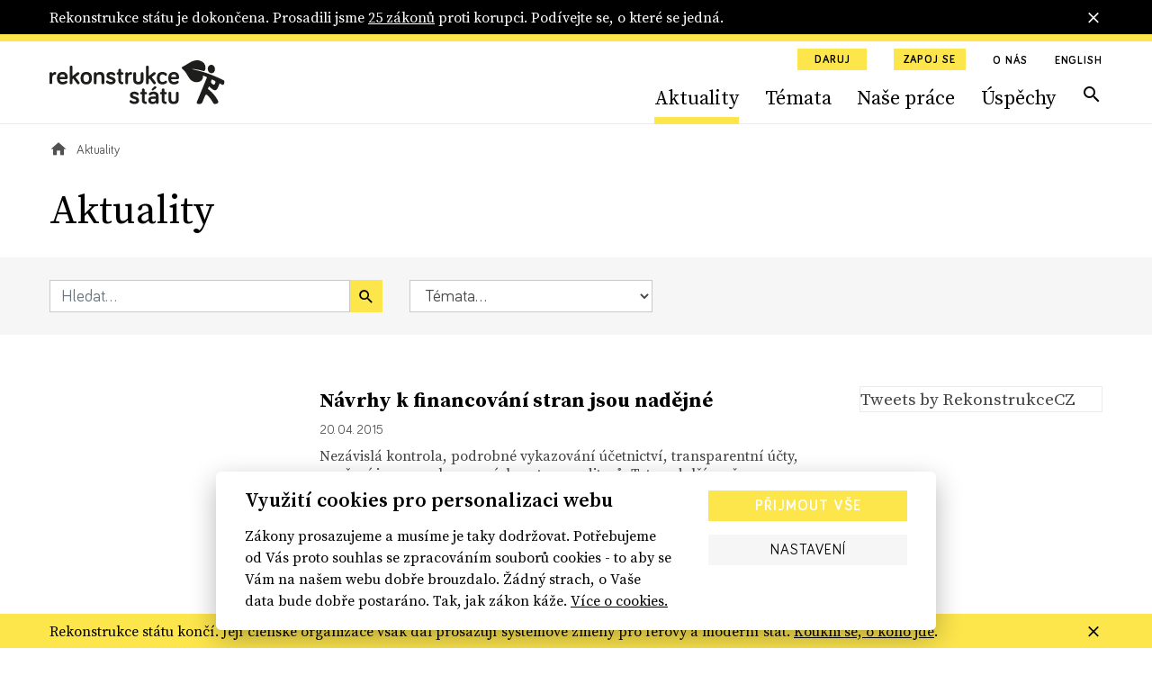

--- FILE ---
content_type: text/html; charset=utf-8
request_url: https://www.rekonstrukcestatu.cz/archiv-novinek?p=916&page=101
body_size: 56043
content:
<!DOCTYPE html><html lang="cs"><head><meta content="text/html; charset=UTF-8" http-equiv="Content-Type" /><meta charset="utf-8" /><meta content="IE=edge,chrome=1" http-equiv="X-UA-Compatible" /><meta content="width=device-width, initial-scale=1, shrink-to-fit=no" name="viewport" /><meta content="text/html; charset=UTF-8" http-equiv="Content-Type" /><meta charset="utf-8" /><meta content="IE=edge,chrome=1" http-equiv="X-UA-Compatible" /><meta content="width=device-width, initial-scale=1, shrink-to-fit=no" name="viewport" /><title>Aktuality | Rekonstrukce státu</title><meta content="Aktuality | Rekonstrukce státu" property="og:title" /><meta content="summary" name="twitter:card" /><meta content="Aktuality | Rekonstrukce státu" name="twitter:title" /><meta content="https://rekonstrukcestatu.s3.amazonaws.com/rekonstrukcestatu/production/files/2024/03/13/08/34/16/fa7498d6-d807-41f2-9717-78ca32d2e97d/rekonstrukce-statu-header-2-17.jpg" name="twitter:image" /><meta content="rekonstrukcestatu.cz" property="og:site_name" /><meta content="https://www.rekonstrukcestatu.cz/archiv-novinek?p=658&amp;page=101" property="og:url" /><meta content="https://rekonstrukcestatu.s3.amazonaws.com/rekonstrukcestatu/production/files/2024/03/13/08/34/16/fa7498d6-d807-41f2-9717-78ca32d2e97d/rekonstrukce-statu-header-2-17.jpg" property="og:image" /><meta content="1200" property="og:image:width" /><meta content="630" property="og:image:height" /><meta content="no-cache" name="turbolinks-cache-control" /><meta name="csrf-param" content="authenticity_token" />
<meta name="csrf-token" content="YM_18x0AXrYRumi3SD0hN_VIrq0usM-vXr9AqI5Y8I4fRIEmQwovW0fhm5zkI58tXXaWWhd249yV9ienhKMRSw" /><meta name="action-cable-url" content="/cable" /><link rel="stylesheet" href="/assets/application-33c384e76b0efcbd9426781d016f5fa5eae3cf4f6b395a9bffde3eae2ffe2a17.css" media="all" data-turbolinks-track="reload" /><script async="" src="https://www.googletagmanager.com/gtag/js?id=G-J47WPHDXGR" type="text/javascript"></script><script>window.dataLayer = window.dataLayer || [];
function gtag(){dataLayer.push(arguments);}
gtag('js', new Date());

gtag('config', 'G-J47WPHDXGR');</script><script>window.Folio = window.Folio || {}
window.Folio.CookieConsent = window.Folio.CookieConsent || {}
window.Folio.CookieConsent.runAfterAccept = window.Folio.CookieConsent.runAfterAccept || []
window.Folio.CookieConsent.configuration = {"current_lang":"cs","autoclear_cookies":true,"page_scripts":true,"languages":{"cs":{"consent_modal":{"title":"Využití cookies pro personalizaci webu","description":"Zákony prosazujeme a musíme je taky dodržovat. Potřebujeme od Vás proto souhlas se zpracováním souborů cookies - to aby se Vám na našem webu dobře brouzdalo. Žádný strach, o Vaše data bude dobře postaráno. Tak, jak zákon káže. \u003ca class=\"cc-link\" href=\"/cookies\"\u003eVíce o cookies.\u003c/a\u003e","primary_btn":{"text":"Přijmout vše","role":"accept_all"},"secondary_btn":{"text":"Nastavení","role":"settings"}},"settings_modal":{"title":"Nastavení cookies","save_settings_btn":"Uložit nastavení","accept_all_btn":"Přijmout vše","reject_all_btn":"Odmítnout vše","close_btn_label":"Zavřít","cookie_table_headers":[{"col1":"Název"},{"col2":"Doména"},{"col3":"Expirace"},{"col4":"Popis"}],"blocks":[{"title":"Použití cookies","description":"Soubory cookies Vám umožňují komfortnější zážitek z použití webu i omezení nevhodně zacílené reklamy. Proto potřebujeme Váš souhlas se zpracováním souborů cookies - malých souborů dočasně uložených ve Vašem prohlížeči. Vaše data zpracováváme zodpovědně a v souladu s platnou legislativou. \u003ca class=\"cc-link\" href=\"/cookies\"\u003eVíce o cookies.\u003c/a\u003e"},{"title":"Technicky nutné cookies","description":"Jsou potřeba pro správnou funkci stránky.","cookie_table":[{"col1":"cc_cookie","col2":"www.rekonstrukcestatu.cz","col3":"1 rok","col4":"Udržuje nastavení cookies z toho okna.","is_regex":false},{"col1":"_rekonstrukce_session","col2":"www.rekonstrukcestatu.cz","col3":"Do uzavření prohlížeče","col4":"Udržuje výsledky uživatelské aktivity na webu, jako je např. příhlášení či obsah košíku","is_regex":false},{"col1":"browserupdateorg","col2":"www.rekonstrukcestatu.cz","col3":"7 dní","col4":"Tento soubor cookie se ukládá pouze v případě, že máte zastaralý prohlížeč","is_regex":false},{"col1":"client_id","col2":"bandcamp.com","col3":"178 dní","col4":"Zaznamenává statistické údaje o chování uživatelů na webových stránkách. slouží k interní analýze provozovatele webových stránek","is_regex":false},{"col1":"shownNewsletterModal","col2":"www.rekonstrukcestatu.cz","col3":"10 dní","col4":"Zaznamenává údaje o zobrazení modalu pro přihlášení k newsletteru.","is_regex":false}],"toggle":{"value":"necessary","enabled":true,"readonly":true}},{"title":"Statistické cookies","description":"Pomáhají nám sbírat informace o tom, jak procházíte naše stránky. Veškerá data jsou anonymizována a využíváme je pro zlepšování našich služeb.","cookie_table":[{"col1":"NID","col2":".google.com","col3":"6 měsíců","col4":"Udržuje uživatelská nastavení","is_regex":false},{"col1":"_ahoy_track","col2":"www.rekonstrukcestatu.cz","col3":"Do uzavření prohlížeče","col4":"Udržuje identifikaci uživatele","is_regex":false},{"col1":"_ahoy_visit","col2":"www.rekonstrukcestatu.cz","col3":"4 hodiny","col4":"Udržuje identifikaci uživatele","is_regex":false},{"col1":"_ahoy_visitor","col2":"www.rekonstrukcestatu.cz","col3":"730 dní","col4":"Udržuje identifikaci uživatele","is_regex":false},{"col1":"_ga","col2":"www.rekonstrukcestatu.cz","col3":"2 roky","col4":"Používá se k rozlišení uživatelů.","is_regex":false},{"col1":"_gid","col2":"www.rekonstrukcestatu.cz","col3":"24 hodin","col4":"Používá se k rozlišení uživatelů.","is_regex":false},{"col1":"_gat_UA-72559776-1","col2":"www.rekonstrukcestatu.cz","col3":"1 hodina","col4":"Cookie Google Analytics","is_regex":false},{"col1":"_gtm_mh_isnnbc","col2":"www.rekonstrukcestatu.cz","col3":"Do uzavření prohlížeče","col4":"Úložiště pomáhající zpřesňovat měření Google Analytics","is_regex":false},{"col1":"_tab_ids","col2":"www.rekonstrukcestatu.cz","col3":"Do uzavření prohlížeče","col4":"Úložiště pomáhající zpřesňovat měření","is_regex":false},{"col1":"_tab_id","col2":"www.rekonstrukcestatu.cz","col3":"Do uzavření prohlížeče","col4":"Úložiště pomáhající zpřesňovat měření","is_regex":false},{"col1":"_nav_path","col2":"www.rekonstrukcestatu.cz","col3":"Do uzavření prohlížeče","col4":"Úložiště pomáhající zpřesňovat měření Google Analytics","is_regex":false},{"col1":"guest_id","col2":"twitter.com","col3":"178 dní","col4":"Tento soubor cookie je nastaven společností Twitter za účelem identifikace a sledování návštěvníka webových stránek","is_regex":false}],"toggle":{"value":"analytics","enabled":false,"readonly":false}},{"title":"Marketingové cookies","description":"Tyto cookies umožňují zobrazení relevantní reklamy. Veškerá data jsou anonymizována.","cookie_table":[{"col1":"_fbp","col2":"www.rekonstrukcestatu.cz","col3":"3 měsíce","col4":"Používá se k rozlišení uživatelů.","is_regex":false},{"col1":"C","col2":"adform.net","col3":"28 dní","col4":"Úložiště využívané nástrojem Adform","is_regex":false},{"col1":"uid","col2":"adform.net","col3":"60 dní","col4":"Úložiště využívané nástrojem Adform","is_regex":false},{"col1":"Session","col2":"facebook.com","col3":"Do uzavření prohlížeče","col4":"Úložiště využívané FB pixel","is_regex":false}],"toggle":{"value":"marketing","enabled":false,"readonly":false}}]}}},"gui_options":{"consent_modal":{"layout":"cloud","position":"bottom center","transition":"slide"}}};</script><script src="/assets/application-30d040bc4dd22ecff819b0a8d1a6e79acff7553c93e836ca66eacf3956071c50.js" data-turbolinks-track="reload" defer="defer"></script><script async="" defer="" src="https://www.google.com/recaptcha/api.js"></script><meta content="d2qg4gqf758tasg2f3qt568cvwuitu" name="facebook-domain-verification" /><link href="/apple-touch-icon.png" rel="apple-touch-icon" sizes="180x180" /><link href="/favicon-32x32.png" rel="icon" sizes="32x32" type="image/png" /><link href="/favicon-16x16.png" rel="icon" sizes="16x16" type="image/png" /><link href="/site.webmanifest" rel="manifest" /><link color="#5bbad5" href="/safari-pinned-tab.svg" rel="mask-icon" /><script async="" crossorigin="anonymous" defer="" src="https://connect.facebook.net/cs_CZ/sdk.js#xfbml=1&amp;version=v3.3&amp;appId=645331319199531&amp;autoLogAppEvents=1"></script><script async="" charset="utf-8" src="https://platform.twitter.com/widgets.js"></script><!-- Google Tag Manager -->
<script>(function(w,d,s,l,i){w[l]=w[l]||[];w[l].push({'gtm.start':
new Date().getTime(),event:'gtm.js'});var f=d.getElementsByTagName(s)[0],
j=d.createElement(s),dl=l!='dataLayer'?'&l='+l:'';j.async=true;j.src=
'https://www.googletagmanager.com/gtm.js?id='+i+dl;f.parentNode.insertBefore(j,f);
})(window,document,'script','dataLayer','GTM-K2G3CS9');</script>
<!-- End Google Tag Manager -->
<script defer="" src="https://www.google.com/recaptcha/api.js"></script><link rel="preload" href="/assets/icomoon-dd07405920069af6b3c9492da843d28de6a3bb8dd2aa7afa4bd9b4fdaa3b95bc.woff" as="font" type="font/woff" crossorigin="anonymous"></head><body><!-- Google Tag Manager (noscript) -->
<noscript><iframe src="https://www.googletagmanager.com/ns.html?id=GTM-K2G3CS9"
height="0" width="0" style="display:none;visibility:hidden"></iframe></noscript>
<!-- End Google Tag Manager (noscript) -->
<div class="r-notification-bars-full-width r-notification-bars-full-width--header" data-cookie="r-notification-bars-full-width--8"><div class="r-notification-bars-full-width__wrap"><div class="container"><div class="r-notification-bars-full-width__inner"><div class="r-notification-bars-full-width__top"><div class="r-notification-bars-full-width__content"><p>Rekonstrukce státu je dokončena. Prosadili jsme <a href="https://www.rekonstrukcestatu.cz/uspechy">25 zákonů</a> proti korupci. Podívejte se, o které se jedná.<strong><br></strong></p></div></div><span class="r-notification-bars-full-width__close r-ico r-ico--20 r-ico--close"></span></div></div></div></div><input class="r-layout-header__input" hidden="" id="r-layout-header__input" name="r-layout-header__input" type="checkbox" /><label class="r-layout-header__overlay" for="r-layout-header__input"></label><header class="r-layout-header"><div class="container r-layout-header__container"><a class="r-layout-header__logo" href="/"><img class="r-layout-header__logo-img" src="/assets/logo-rekonstrukcestatu-9856a43c51152c3fee6e0a24446f5b6b3e1bec9913ba3f7ce41403d0f14bea1d.svg" /></a><label class="r-layout-header__hamburger" for="r-layout-header__input"><span class="r-ico r-ico--menu r-layout-header__hamburger-ico r-layout-header__hamburger-ico--off"></span><span class="r-ico r-ico--close r-layout-header__hamburger-ico r-layout-header__hamburger-ico--on"></span></label><div class="r-layout-header__inner"><ul class="r-layout-header__additional-links-ul"><li class="r-layout-header__additional-links-li"><a class="btn btn-sm btn-primary" href="/podpor-nas">Daruj</a></li><li class="r-layout-header__additional-links-li"><a class="btn btn-sm btn-primary" href="/zapoj-se">Zapoj se</a></li><li class="r-layout-header__additional-links-li"><a class="r-layout-header__additional-links-a r-layout-header-menu-activable" href="/o-nas">O nás</a></li><li class="r-layout-header__additional-links-li"><a class="r-layout-header__additional-links-a" href="/about-reconstruction-of-the-state">English</a></li></ul><ul class="r-layout-header__menu-ul"><li class="r-layout-header__menu-li r-layout-header__menu-li--mobile"><a class="r-layout-header__menu-a r-layout-header__menu-a--regular" href="/">Úvodní strana</a></li><li class="r-layout-header__menu-li"><a class="r-layout-header__menu-a r-layout-header__menu-a--regular r-layout-header-menu-activable" href="/archiv-novinek">Aktuality</a></li><li class="r-layout-header__menu-li"><a class="r-layout-header__menu-a r-layout-header__menu-a--regular r-layout-header-menu-activable" href="/temata">Témata</a></li><li class="r-layout-header__menu-li"><a class="r-layout-header__menu-a r-layout-header__menu-a--regular r-layout-header-menu-activable" href="/nase-prace">Naše práce</a></li><li class="r-layout-header__menu-li"><a class="r-layout-header__menu-a r-layout-header__menu-a--regular r-layout-header-menu-activable" href="/uspechy">Úspěchy</a></li><li class="r-layout-header__menu-li r-layout-header__menu-li--mobile"><a class="r-layout-header__menu-a r-layout-header__menu-a--regular" href="/o-nas">O nás</a></li><li class="r-layout-header__menu-li r-layout-header__menu-li--desktop"><a class="r-layout-header__menu-a r-layout-header__menu-a--search r-ico r-ico--search r-layout-header-menu-activable" href="/hledat"></a></li><li class="r-layout-header__menu-li r-layout-header__menu-li--mobile r-layout-header__menu-li--padded"><a class="btn btn-light btn-block" href="/podpor-nas">Daruj</a></li><li class="r-layout-header__menu-li r-layout-header__menu-li--mobile r-layout-header__menu-li--padded"><a class="btn btn-light btn-block" href="/zapoj-se">Zapoj se</a></li></ul><div class="r-layout-header__mobile"><form class="simple_form r-layout-header__search" novalidate="novalidate" action="/hledat" accept-charset="UTF-8" method="get"><div class="form-group string required _q"><input class="form-control string required" placeholder="Hledat..." type="text" name="q" id="q" /></div><button class="r-ico r-ico--search r-layout-header__search-btn" type="submit"></button></form><div class="d-flex justify-content-between"><a class="r-layout-header__social-icon r-ico r-ico--facebook-f" href="https://www.facebook.com/rekonstrukcestatu/" target="_blank"></a><a class="r-layout-header__social-icon r-ico r-ico--twitter" href="https://twitter.com/rekonstrukcecz" target="_blank"></a><a class="r-layout-header__social-icon r-ico r-ico--mail" href="mailto:info@rekonstrukcestatu.cz"></a></div></div></div></div><script>(() => {
  const markActiveLink = () => {
    const links = document.querySelectorAll(".r-layout-header-menu-activable")
    const href = window.location.href.replace(/\/$/, '')

    let target = null

    for (let i = 0; i < links.length; i++) {
      const link = links[i]

      if (href.indexOf(link.href) !== -1) {
        target = link
        break
      }
    }

    if (target) {
      target.classList.add('r-layout-header-menu-activable--active')
    }
  }

  markActiveLink()
})()</script></header><div class="r-layout-main"><div class="r-layout-breadcrumbs"><div class="container"><div class="r-layout-breadcrumbs__ul d-none d-sm-flex"><div class="r-layout-breadcrumbs__li"><a class="r-layout-breadcrumbs__item r-layout-breadcrumbs__item--link" href="/"><span class="r-ico r-ico--20 r-ico--home"></span></a></div><div class="r-layout-breadcrumbs__li"><span class="r-layout-breadcrumbs__item r-layout-breadcrumbs__item--span">Aktuality</span></div></div><div class="r-layout-breadcrumbs__mobile d-block d-sm-none mt-3 mb-2 mb-sm-4"><a class="r-layout-breadcrumbs__mobile-a r-with-icon font-size-tiny" href="/"><span class="r-layout-breadcrumbs__mobile-span r-ico r-ico--20 r-ico--chevron_left"></span><span class="r-layout-breadcrumbs__mobile-span">Úvodní strana</span></a></div></div></div><div class="container"><h1>Aktuality</h1></div><form class="simple_form r-articles-filters" novalidate="novalidate" action="/archiv-novinek" accept-charset="UTF-8" method="get"><input name="filtering" type="hidden" value="0" autocomplete="off" /><input class="d-none r-articles-filters__toggle-input" type="checkbox" value="1" name="filtering" id="filtering" /><div class="container"><div class="row align-items-lg-center"><div class="col-md-4 r-articles-filters__col"><div class="r-articles-filters__q"><div class="form-group string required _by_query m-0"><input class="form-control string required w-100" placeholder="Hledat..." type="text" name="by_query" id="by_query" /></div><button class="btn btn-primary btn--no-block r-ico r-ico--search r-articles-filters__q-btn" type="submit"></button></div></div><div class="col-md-3 r-articles-filters__col"><div class="form-group select required _by_topic_or_article_tags mb-0"><select class="form-control select required r-articles-filters__autosubmit" name="by_topic_or_article_tags" id="by_topic_or_article_tags"><option value="">Témata...</option>
<option value="106">106</option>
<option value="České dráhy">České dráhy</option>
<option value="Čapí hnízdo">Čapí hnízdo</option>
<option value="Dukovany">Dukovany</option>
<option value="ferova-a-otevrena-politika">Férová a otevřená politika</option>
<option value="GRECO">GRECO</option>
<option value="Jan Wintr">Jan Wintr</option>
<option value="Jakub Michálek">Jakub Michálek</option>
<option value="Mynář">Mynář</option>
<option value="Marie Benešová">Marie Benešová</option>
<option value="Miloš Zeman">Miloš Zeman</option>
<option value="nezavisla-media">Nezávislá média</option>
<option value="odolnejsi-cesko">Odolnější Česko</option>
<option value="omezeni-prostoru-pro-korupci">Omezení prostoru pro korupci</option>
<option value="Pavel Zeman">Pavel Zeman</option>
<option value="Pojistky justice">Pojistky justice</option>
<option value="Petr Rafaj">Petr Rafaj</option>
<option value="Petr Mlsna">Petr Mlsna</option>
<option value="stat-pro-obcany">Stát pro občany</option>
<option value="svoboda-projevu-online">Svoboda projevu online</option>
<option value="ÚOHS">ÚOHS</option>
<option value="verejne-zakazky-s-rozumem">Veřejné zakázky s rozumem</option>
<option value="ambasadoři">ambasadoři</option>
<option value="čez">čez</option>
<option value="česká televize">česká televize</option>
<option value="český rozhlas">český rozhlas</option>
<option value="dostavba">dostavba</option>
<option value="exekuce">exekuce</option>
<option value="informační zákon">informační zákon</option>
<option value="infozákon">infozákon</option>
<option value="justice">justice</option>
<option value="jádro">jádro</option>
<option value="jaderná energie">jaderná energie</option>
<option value="kancléř Mynář">kancléř Mynář</option>
<option value="koronavirus">koronavirus</option>
<option value="ministryně spravedlnosti">ministryně spravedlnosti</option>
<option value="mantinely demokracie">mantinely demokracie</option>
<option value="nezávislost soudů">nezávislost soudů</option>
<option value="nezávislí žalobci">nezávislí žalobci</option>
<option value="nezávislost státních zástupců">nezávislost státních zástupců</option>
<option value="nezávislost justice">nezávislost justice</option>
<option value="nejvyšší státní zástupce">nejvyšší státní zástupce</option>
<option value="nezávislá justice">nezávislá justice</option>
<option value="nezávislá média">nezávislá média</option>
<option value="ovlivňování soudců Šimíčka a Baxy">ovlivňování soudců Šimíčka a Baxy</option>
<option value="prezident Zeman">prezident Zeman</option>
<option value="právo na informace">právo na informace</option>
<option value="prezident">prezident</option>
<option value="patron">patron</option>
<option value="poradna">poradna</option>
<option value="rekonstrukce státu">rekonstrukce státu</option>
<option value="registr smluv">registr smluv</option>
<option value="soudy">soudy</option>
<option value="sedm pojistek">sedm pojistek</option>
<option value="státní firmy">státní firmy</option>
<option value="služební zákon">služební zákon</option>
<option value="stavební zákon">stavební zákon</option>
<option value="státní zastupitelství">státní zastupitelství</option>
<option value="síť k ochraně demokracie">síť k ochraně demokracie</option>
<option value="trestní oznámení">trestní oznámení</option>
<option value="ústavní žaloba">ústavní žaloba</option>
<option value="veřejné zakázky">veřejné zakázky</option></select></div></div></div></div></form><div class="container"><div class="row mt-a"><div class="col-lg-8 col-xl-9"><div class="r-articles-list"><a class="row mb-h mb-md-a" href="/archiv-novinek/9392-navrhy-k-financovani-stran-jsou-nadejne"><div class="col-4"></div><div class="col-8 r-articles-list__text"><h2 class="h3 mt-0 mb-2 r-articles-list__title r-yellow-underline-hover">Návrhy k&nbsp;financování stran jsou nadějné</h2><div class="mt-2 mb-2 font-size-tiny">20. 04. 2015</div><p class="r-articles-list__perex mt-2 mb-0 font-size-sm">Nezávislá kontrola, podrobné vykazování účetnictví, transparentní účty, značení inzerce v kampaních, rotace auditorů. Tyto a další změny...</p></div></a><a class="row mb-h mb-md-a" href="/archiv-novinek/9393-rekonstrukcni-denik---brezen-duben"><div class="col-4"></div><div class="col-8 r-articles-list__text"><h2 class="h3 mt-0 mb-2 r-articles-list__title r-yellow-underline-hover">Rekonstrukční deník - březen / duben</h2><div class="mt-2 mb-2 font-size-tiny">17. 04. 2015</div><p class="r-articles-list__perex mt-2 mb-0 font-size-sm">Zpráva o jednání zástupců platformy Rekonstrukce státu s politiky z 1. 3. až 16. 4. 2015</p></div></a><a class="row mb-h mb-md-a" href="/archiv-novinek/9389-absurdni-afera-statusgate-a-nase-odpoved"><div class="col-4"><div class="r-image " style="max-width: 269px"><span class="r-image__spacer" style="padding-top: 65.0558%"></span><picture class="r-image__picture"><source data-srcset="https://rekonstrukcestatu.s3.amazonaws.com/rekonstrukcestatu/production/files/2023/11/03/10/07/17/7c9d580f-c501-491c-b0c0-50e771d1e36a/rs2-1.webp 1x, https://rekonstrukcestatu.s3.amazonaws.com/rekonstrukcestatu/production/files/2023/11/03/10/07/17/7b295e5c-851e-4557-ba6c-e124b46f868b/rs2-1.webp 2x" type="image/webp" /><img alt="" class="r-image__img f-lazyload" data-alt="" data-src="https://rekonstrukcestatu.s3.amazonaws.com/rekonstrukcestatu/production/files/2023/11/03/10/07/16/0a762750-dbb4-49c6-87a5-236ef2b651f4/rs2-1.jpg" data-srcset="https://rekonstrukcestatu.s3.amazonaws.com/rekonstrukcestatu/production/files/2023/11/03/10/07/16/0a762750-dbb4-49c6-87a5-236ef2b651f4/rs2-1.jpg 1x, https://rekonstrukcestatu.s3.amazonaws.com/rekonstrukcestatu/production/files/2023/11/03/10/07/16/3ca7fb41-54b1-4c88-937a-f9a82fcd646b/rs2-1.jpg 2x" /></picture></div></div><div class="col-8 r-articles-list__text"><h2 class="h3 mt-0 mb-2 r-articles-list__title r-yellow-underline-hover">Absurdní aféra „statusgate“ a&nbsp;naše odpověď</h2><div class="mt-2 mb-2 font-size-tiny">16. 04. 2015</div><p class="r-articles-list__perex mt-2 mb-0 font-size-sm">Politici ČSSD a KDU-ČSL zaútočili na Rekonstrukci státu, že jsou „svoloč“, „píáristé ANO“ a vynáší informace z koaliční rady. Přečtěte...</p></div></a><a class="row mb-h mb-md-a" href="/archiv-novinek/9388-kulaty-stul-na-tema-financovani-politickych-stran"><div class="col-4"></div><div class="col-8 r-articles-list__text"><h2 class="h3 mt-0 mb-2 r-articles-list__title r-yellow-underline-hover">Kulatý stůl na téma financování politických stran</h2><div class="mt-2 mb-2 font-size-tiny">07. 04. 2015</div><p class="r-articles-list__perex mt-2 mb-0 font-size-sm">Uspořádali jsme kulatý stůl ke změnám financování stran a volebních kampaní. Za účasti zástupců všech koaličních stran, stranických i...</p></div></a><a class="row mb-h mb-md-a" href="/archiv-novinek/9382-kulaty-stul-k-nominacim-do-dozorcich-rad-otevrel-verejnou-diskusi"><div class="col-4"><div class="r-image " style="max-width: 269px"><span class="r-image__spacer" style="padding-top: 65.0558%"></span><picture class="r-image__picture"><source data-srcset="https://rekonstrukcestatu.s3.amazonaws.com/rekonstrukcestatu/production/files/2023/11/03/10/07/24/22268f4a-f549-4ded-9254-a9b6ab020148/prehledovka-1.webp 1x, https://rekonstrukcestatu.s3.amazonaws.com/rekonstrukcestatu/production/files/2023/11/03/10/07/24/15f60436-b200-47b4-962a-b7a333256113/prehledovka-1.webp 2x" type="image/webp" /><img alt="" class="r-image__img f-lazyload" data-alt="" data-src="https://rekonstrukcestatu.s3.amazonaws.com/rekonstrukcestatu/production/files/2023/11/03/10/07/22/1ed33f46-bed7-4097-bc49-720bf3c61866/prehledovka-1.jpg" data-srcset="https://rekonstrukcestatu.s3.amazonaws.com/rekonstrukcestatu/production/files/2023/11/03/10/07/22/1ed33f46-bed7-4097-bc49-720bf3c61866/prehledovka-1.jpg 1x, https://rekonstrukcestatu.s3.amazonaws.com/rekonstrukcestatu/production/files/2023/11/03/10/07/23/eaeaad7c-4496-4f58-8316-dcb3757f1d69/prehledovka-1.jpg 2x" /></picture></div></div><div class="col-8 r-articles-list__text"><h2 class="h3 mt-0 mb-2 r-articles-list__title r-yellow-underline-hover">Kulatý stůl k&nbsp;nominacím do dozorčích rad otevřel veřejnou diskusi</h2><div class="mt-2 mb-2 font-size-tiny">27. 03. 2015</div><p class="r-articles-list__perex mt-2 mb-0 font-size-sm">Ve čtvrtek 26.3. uspořádala organizace Frank Bold v rámci projektu Rekonstrukce státu kulatý stůl k nominacím do dozorčích rad a dalším...</p></div></a><a class="row mb-h mb-md-a" href="/archiv-novinek/9381-z-registru-smluv-ma-vypadnout-podminka-neplatnosti-smlouvy---vyzva-koalicnim-stranam"><div class="col-4"></div><div class="col-8 r-articles-list__text"><h2 class="h3 mt-0 mb-2 r-articles-list__title r-yellow-underline-hover">Z&nbsp;registru smluv má vypadnout podmínka neplatnosti smlouvy - výzva koaličním stranám</h2><div class="mt-2 mb-2 font-size-tiny">19. 03. 2015</div><p class="r-articles-list__perex mt-2 mb-0 font-size-sm">Z registru smluv má vypadnout podmínka neplatnosti smlouvy; vyzýváme koaliční strany, aby se k oslabení zákona přihlásily</p></div></a><a class="row mb-h mb-md-a" href="/archiv-novinek/9373-afera-statusgate-vyzva-koalicnim-stranam-a-oprava-omylu"><div class="col-4"></div><div class="col-8 r-articles-list__text"><h2 class="h3 mt-0 mb-2 r-articles-list__title r-yellow-underline-hover">Aféra „Statusgate“, výzva koaličním stranám a&nbsp;oprava omylů</h2><div class="mt-2 mb-2 font-size-tiny">13. 03. 2015</div><p class="r-articles-list__perex mt-2 mb-0 font-size-sm">Výzva koaličním stranám: Místo fám a statusů zveřejněte, kdo požaduje výjimky pro ČEZ a další komplikace nejodkládanějšího zákona.</p></div></a></div></div><div class="d-none d-lg-block col-lg-4 col-xl-3"><div class="mb-g"><div class="r-twitter-timeline"><a class="twitter-timeline" data-dnt="true" href="https://twitter.com/rekonstrukcecz">Tweets by RekonstrukceCZ </a></div></div><div class="mb-g"><div class="r-facebook-timeline"><div class="fb-page" data-adapt-container-width="false" data-height="610" data-hide-cover="false" data-href="https://www.facebook.com/rekonstrukcestatu/" data-show-facepile="true" data-small-header="true" data-tabs="timeline" data-width="270"><blockquote cite="https://www.facebook.com/rekonstrukcestatu/" class="fb-xfbml-parse-ignore"><a href="https://www.facebook.com/rekonstrukcestatu/">Rekonstrukce státu</a></blockquote></div></div></div></div></div></div><div class="r-pagination font-size-sm"><div class="container"><input id="pagination-gap-toggle" type="checkbox" /><nav aria-label="pager" class="r-pagination__nav" role="navigation"><span class="r-pagination__page r-pagination__page--with-ico r-pagination__page--first"><a href="/archiv-novinek?p=658"   aria-label="first"><span class="r-pagination__ico r-pagination__ico--first"></span></a></span><span class="r-pagination__page r-pagination__page--with-ico r-pagination__page--prev"><a href="/archiv-novinek?p=658&amp;page=100"   rel="prev" aria-label="previous"><span class="r-pagination__ico r-pagination__ico--prev"></span></a></span><div class="r-pagination__pages"><span class="r-pagination__page"><a href="/archiv-novinek?p=658"   >1</a></span><label class="r-pagination__page r-pagination__page--gap" for="pagination-gap-toggle">&hellip;</label><span class="r-pagination__page r-pagination__page--in-gap"><a href="/archiv-novinek?p=658&amp;page=2"   >2</a></span><span class="r-pagination__page r-pagination__page--in-gap"><a href="/archiv-novinek?p=658&amp;page=3"   >3</a></span><span class="r-pagination__page r-pagination__page--in-gap"><a href="/archiv-novinek?p=658&amp;page=4"   >4</a></span><span class="r-pagination__page r-pagination__page--in-gap"><a href="/archiv-novinek?p=658&amp;page=5"   >5</a></span><span class="r-pagination__page r-pagination__page--in-gap"><a href="/archiv-novinek?p=658&amp;page=6"   >6</a></span><span class="r-pagination__page r-pagination__page--in-gap"><a href="/archiv-novinek?p=658&amp;page=7"   >7</a></span><span class="r-pagination__page r-pagination__page--in-gap"><a href="/archiv-novinek?p=658&amp;page=8"   >8</a></span><span class="r-pagination__page r-pagination__page--in-gap"><a href="/archiv-novinek?p=658&amp;page=9"   >9</a></span><span class="r-pagination__page r-pagination__page--in-gap"><a href="/archiv-novinek?p=658&amp;page=10"   >10</a></span><span class="r-pagination__page r-pagination__page--in-gap"><a href="/archiv-novinek?p=658&amp;page=11"   >11</a></span><span class="r-pagination__page r-pagination__page--in-gap"><a href="/archiv-novinek?p=658&amp;page=12"   >12</a></span><span class="r-pagination__page r-pagination__page--in-gap"><a href="/archiv-novinek?p=658&amp;page=13"   >13</a></span><span class="r-pagination__page r-pagination__page--in-gap"><a href="/archiv-novinek?p=658&amp;page=14"   >14</a></span><span class="r-pagination__page r-pagination__page--in-gap"><a href="/archiv-novinek?p=658&amp;page=15"   >15</a></span><span class="r-pagination__page r-pagination__page--in-gap"><a href="/archiv-novinek?p=658&amp;page=16"   >16</a></span><span class="r-pagination__page r-pagination__page--in-gap"><a href="/archiv-novinek?p=658&amp;page=17"   >17</a></span><span class="r-pagination__page r-pagination__page--in-gap"><a href="/archiv-novinek?p=658&amp;page=18"   >18</a></span><span class="r-pagination__page r-pagination__page--in-gap"><a href="/archiv-novinek?p=658&amp;page=19"   >19</a></span><span class="r-pagination__page r-pagination__page--in-gap"><a href="/archiv-novinek?p=658&amp;page=20"   >20</a></span><span class="r-pagination__page r-pagination__page--in-gap"><a href="/archiv-novinek?p=658&amp;page=21"   >21</a></span><span class="r-pagination__page r-pagination__page--in-gap"><a href="/archiv-novinek?p=658&amp;page=22"   >22</a></span><span class="r-pagination__page r-pagination__page--in-gap"><a href="/archiv-novinek?p=658&amp;page=23"   >23</a></span><span class="r-pagination__page r-pagination__page--in-gap"><a href="/archiv-novinek?p=658&amp;page=24"   >24</a></span><span class="r-pagination__page r-pagination__page--in-gap"><a href="/archiv-novinek?p=658&amp;page=25"   >25</a></span><span class="r-pagination__page r-pagination__page--in-gap"><a href="/archiv-novinek?p=658&amp;page=26"   >26</a></span><span class="r-pagination__page r-pagination__page--in-gap"><a href="/archiv-novinek?p=658&amp;page=27"   >27</a></span><span class="r-pagination__page r-pagination__page--in-gap"><a href="/archiv-novinek?p=658&amp;page=28"   >28</a></span><span class="r-pagination__page r-pagination__page--in-gap"><a href="/archiv-novinek?p=658&amp;page=29"   >29</a></span><span class="r-pagination__page r-pagination__page--in-gap"><a href="/archiv-novinek?p=658&amp;page=30"   >30</a></span><span class="r-pagination__page r-pagination__page--in-gap"><a href="/archiv-novinek?p=658&amp;page=31"   >31</a></span><span class="r-pagination__page r-pagination__page--in-gap"><a href="/archiv-novinek?p=658&amp;page=32"   >32</a></span><span class="r-pagination__page r-pagination__page--in-gap"><a href="/archiv-novinek?p=658&amp;page=33"   >33</a></span><span class="r-pagination__page r-pagination__page--in-gap"><a href="/archiv-novinek?p=658&amp;page=34"   >34</a></span><span class="r-pagination__page r-pagination__page--in-gap"><a href="/archiv-novinek?p=658&amp;page=35"   >35</a></span><span class="r-pagination__page r-pagination__page--in-gap"><a href="/archiv-novinek?p=658&amp;page=36"   >36</a></span><span class="r-pagination__page r-pagination__page--in-gap"><a href="/archiv-novinek?p=658&amp;page=37"   >37</a></span><span class="r-pagination__page r-pagination__page--in-gap"><a href="/archiv-novinek?p=658&amp;page=38"   >38</a></span><span class="r-pagination__page r-pagination__page--in-gap"><a href="/archiv-novinek?p=658&amp;page=39"   >39</a></span><span class="r-pagination__page r-pagination__page--in-gap"><a href="/archiv-novinek?p=658&amp;page=40"   >40</a></span><span class="r-pagination__page r-pagination__page--in-gap"><a href="/archiv-novinek?p=658&amp;page=41"   >41</a></span><span class="r-pagination__page r-pagination__page--in-gap"><a href="/archiv-novinek?p=658&amp;page=42"   >42</a></span><span class="r-pagination__page r-pagination__page--in-gap"><a href="/archiv-novinek?p=658&amp;page=43"   >43</a></span><span class="r-pagination__page r-pagination__page--in-gap"><a href="/archiv-novinek?p=658&amp;page=44"   >44</a></span><span class="r-pagination__page r-pagination__page--in-gap"><a href="/archiv-novinek?p=658&amp;page=45"   >45</a></span><span class="r-pagination__page r-pagination__page--in-gap"><a href="/archiv-novinek?p=658&amp;page=46"   >46</a></span><span class="r-pagination__page r-pagination__page--in-gap"><a href="/archiv-novinek?p=658&amp;page=47"   >47</a></span><span class="r-pagination__page r-pagination__page--in-gap"><a href="/archiv-novinek?p=658&amp;page=48"   >48</a></span><span class="r-pagination__page r-pagination__page--in-gap"><a href="/archiv-novinek?p=658&amp;page=49"   >49</a></span><span class="r-pagination__page r-pagination__page--in-gap"><a href="/archiv-novinek?p=658&amp;page=50"   >50</a></span><span class="r-pagination__page r-pagination__page--in-gap"><a href="/archiv-novinek?p=658&amp;page=51"   >51</a></span><span class="r-pagination__page r-pagination__page--in-gap"><a href="/archiv-novinek?p=658&amp;page=52"   >52</a></span><span class="r-pagination__page r-pagination__page--in-gap"><a href="/archiv-novinek?p=658&amp;page=53"   >53</a></span><span class="r-pagination__page r-pagination__page--in-gap"><a href="/archiv-novinek?p=658&amp;page=54"   >54</a></span><span class="r-pagination__page r-pagination__page--in-gap"><a href="/archiv-novinek?p=658&amp;page=55"   >55</a></span><span class="r-pagination__page r-pagination__page--in-gap"><a href="/archiv-novinek?p=658&amp;page=56"   >56</a></span><span class="r-pagination__page r-pagination__page--in-gap"><a href="/archiv-novinek?p=658&amp;page=57"   >57</a></span><span class="r-pagination__page r-pagination__page--in-gap"><a href="/archiv-novinek?p=658&amp;page=58"   >58</a></span><span class="r-pagination__page r-pagination__page--in-gap"><a href="/archiv-novinek?p=658&amp;page=59"   >59</a></span><span class="r-pagination__page r-pagination__page--in-gap"><a href="/archiv-novinek?p=658&amp;page=60"   >60</a></span><span class="r-pagination__page r-pagination__page--in-gap"><a href="/archiv-novinek?p=658&amp;page=61"   >61</a></span><span class="r-pagination__page r-pagination__page--in-gap"><a href="/archiv-novinek?p=658&amp;page=62"   >62</a></span><span class="r-pagination__page r-pagination__page--in-gap"><a href="/archiv-novinek?p=658&amp;page=63"   >63</a></span><span class="r-pagination__page r-pagination__page--in-gap"><a href="/archiv-novinek?p=658&amp;page=64"   >64</a></span><span class="r-pagination__page r-pagination__page--in-gap"><a href="/archiv-novinek?p=658&amp;page=65"   >65</a></span><span class="r-pagination__page r-pagination__page--in-gap"><a href="/archiv-novinek?p=658&amp;page=66"   >66</a></span><span class="r-pagination__page r-pagination__page--in-gap"><a href="/archiv-novinek?p=658&amp;page=67"   >67</a></span><span class="r-pagination__page r-pagination__page--in-gap"><a href="/archiv-novinek?p=658&amp;page=68"   >68</a></span><span class="r-pagination__page r-pagination__page--in-gap"><a href="/archiv-novinek?p=658&amp;page=69"   >69</a></span><span class="r-pagination__page r-pagination__page--in-gap"><a href="/archiv-novinek?p=658&amp;page=70"   >70</a></span><span class="r-pagination__page r-pagination__page--in-gap"><a href="/archiv-novinek?p=658&amp;page=71"   >71</a></span><span class="r-pagination__page r-pagination__page--in-gap"><a href="/archiv-novinek?p=658&amp;page=72"   >72</a></span><span class="r-pagination__page r-pagination__page--in-gap"><a href="/archiv-novinek?p=658&amp;page=73"   >73</a></span><span class="r-pagination__page r-pagination__page--in-gap"><a href="/archiv-novinek?p=658&amp;page=74"   >74</a></span><span class="r-pagination__page r-pagination__page--in-gap"><a href="/archiv-novinek?p=658&amp;page=75"   >75</a></span><span class="r-pagination__page r-pagination__page--in-gap"><a href="/archiv-novinek?p=658&amp;page=76"   >76</a></span><span class="r-pagination__page r-pagination__page--in-gap"><a href="/archiv-novinek?p=658&amp;page=77"   >77</a></span><span class="r-pagination__page r-pagination__page--in-gap"><a href="/archiv-novinek?p=658&amp;page=78"   >78</a></span><span class="r-pagination__page r-pagination__page--in-gap"><a href="/archiv-novinek?p=658&amp;page=79"   >79</a></span><span class="r-pagination__page r-pagination__page--in-gap"><a href="/archiv-novinek?p=658&amp;page=80"   >80</a></span><span class="r-pagination__page r-pagination__page--in-gap"><a href="/archiv-novinek?p=658&amp;page=81"   >81</a></span><span class="r-pagination__page r-pagination__page--in-gap"><a href="/archiv-novinek?p=658&amp;page=82"   >82</a></span><span class="r-pagination__page r-pagination__page--in-gap"><a href="/archiv-novinek?p=658&amp;page=83"   >83</a></span><span class="r-pagination__page r-pagination__page--in-gap"><a href="/archiv-novinek?p=658&amp;page=84"   >84</a></span><span class="r-pagination__page r-pagination__page--in-gap"><a href="/archiv-novinek?p=658&amp;page=85"   >85</a></span><span class="r-pagination__page r-pagination__page--in-gap"><a href="/archiv-novinek?p=658&amp;page=86"   >86</a></span><span class="r-pagination__page r-pagination__page--in-gap"><a href="/archiv-novinek?p=658&amp;page=87"   >87</a></span><span class="r-pagination__page r-pagination__page--in-gap"><a href="/archiv-novinek?p=658&amp;page=88"   >88</a></span><span class="r-pagination__page r-pagination__page--in-gap"><a href="/archiv-novinek?p=658&amp;page=89"   >89</a></span><span class="r-pagination__page r-pagination__page--in-gap"><a href="/archiv-novinek?p=658&amp;page=90"   >90</a></span><span class="r-pagination__page r-pagination__page--in-gap"><a href="/archiv-novinek?p=658&amp;page=91"   >91</a></span><span class="r-pagination__page r-pagination__page--in-gap"><a href="/archiv-novinek?p=658&amp;page=92"   >92</a></span><span class="r-pagination__page r-pagination__page--in-gap"><a href="/archiv-novinek?p=658&amp;page=93"   >93</a></span><span class="r-pagination__page r-pagination__page--in-gap"><a href="/archiv-novinek?p=658&amp;page=94"   >94</a></span><span class="r-pagination__page r-pagination__page--in-gap"><a href="/archiv-novinek?p=658&amp;page=95"   >95</a></span><span class="r-pagination__page r-pagination__page--in-gap"><a href="/archiv-novinek?p=658&amp;page=96"   >96</a></span><span class="r-pagination__page r-pagination__page--in-gap"><a href="/archiv-novinek?p=658&amp;page=97"   >97</a></span><span class="r-pagination__page r-pagination__page--in-gap"><a href="/archiv-novinek?p=658&amp;page=98"   >98</a></span><span class="r-pagination__page"><a href="/archiv-novinek?p=658&amp;page=99"   >99</a></span><span class="r-pagination__page"><a href="/archiv-novinek?p=658&amp;page=100"   rel="prev" >100</a></span><span class="r-pagination__page r-pagination__page--current">101</span><span class="r-pagination__page"><a href="/archiv-novinek?p=658&amp;page=102"   rel="next" >102</a></span><span class="r-pagination__page"><a href="/archiv-novinek?p=658&amp;page=103"   >103</a></span><label class="r-pagination__page r-pagination__page--gap" for="pagination-gap-toggle">&hellip;</label><span class="r-pagination__page r-pagination__page--in-gap"><a href="/archiv-novinek?p=658&amp;page=104"   >104</a></span><span class="r-pagination__page r-pagination__page--in-gap"><a href="/archiv-novinek?p=658&amp;page=105"   >105</a></span><span class="r-pagination__page r-pagination__page--in-gap"><a href="/archiv-novinek?p=658&amp;page=106"   >106</a></span><span class="r-pagination__page r-pagination__page--in-gap"><a href="/archiv-novinek?p=658&amp;page=107"   >107</a></span><span class="r-pagination__page r-pagination__page--in-gap"><a href="/archiv-novinek?p=658&amp;page=108"   >108</a></span><span class="r-pagination__page r-pagination__page--in-gap"><a href="/archiv-novinek?p=658&amp;page=109"   >109</a></span><span class="r-pagination__page r-pagination__page--in-gap"><a href="/archiv-novinek?p=658&amp;page=110"   >110</a></span><span class="r-pagination__page r-pagination__page--in-gap"><a href="/archiv-novinek?p=658&amp;page=111"   >111</a></span><span class="r-pagination__page r-pagination__page--in-gap"><a href="/archiv-novinek?p=658&amp;page=112"   >112</a></span><span class="r-pagination__page r-pagination__page--in-gap"><a href="/archiv-novinek?p=658&amp;page=113"   >113</a></span><span class="r-pagination__page r-pagination__page--in-gap"><a href="/archiv-novinek?p=658&amp;page=114"   >114</a></span><span class="r-pagination__page r-pagination__page--in-gap"><a href="/archiv-novinek?p=658&amp;page=115"   >115</a></span><span class="r-pagination__page r-pagination__page--in-gap"><a href="/archiv-novinek?p=658&amp;page=116"   >116</a></span><span class="r-pagination__page r-pagination__page--in-gap"><a href="/archiv-novinek?p=658&amp;page=117"   >117</a></span><span class="r-pagination__page r-pagination__page--in-gap"><a href="/archiv-novinek?p=658&amp;page=118"   >118</a></span><span class="r-pagination__page r-pagination__page--in-gap"><a href="/archiv-novinek?p=658&amp;page=119"   >119</a></span><span class="r-pagination__page r-pagination__page--in-gap"><a href="/archiv-novinek?p=658&amp;page=120"   >120</a></span><span class="r-pagination__page r-pagination__page--in-gap"><a href="/archiv-novinek?p=658&amp;page=121"   >121</a></span><span class="r-pagination__page r-pagination__page--in-gap"><a href="/archiv-novinek?p=658&amp;page=122"   >122</a></span><span class="r-pagination__page r-pagination__page--in-gap"><a href="/archiv-novinek?p=658&amp;page=123"   >123</a></span><span class="r-pagination__page r-pagination__page--in-gap"><a href="/archiv-novinek?p=658&amp;page=124"   >124</a></span><span class="r-pagination__page r-pagination__page--in-gap"><a href="/archiv-novinek?p=658&amp;page=125"   >125</a></span><span class="r-pagination__page r-pagination__page--in-gap"><a href="/archiv-novinek?p=658&amp;page=126"   >126</a></span><span class="r-pagination__page"><a href="/archiv-novinek?p=658&amp;page=127"   >127</a></span></div><span class="r-pagination__page r-pagination__page--with-ico r-pagination__page--next"><a href="/archiv-novinek?p=658&amp;page=102"   rel="next" aria-label="next"><span class="r-pagination__ico r-pagination__ico--next"></span></a></span><span class="r-pagination__page r-pagination__page--with-ico r-pagination__page--last"><a href="/archiv-novinek?p=658&amp;page=127"   aria-label="last"><span class="r-pagination__ico r-pagination__ico--last"></span></a></span></nav></div></div></div><div class="r-layout-footer"><div class="container"><div class="r-layout-footer__content"><div class="r-layout-footer__social-icons"><a class="r-layout-footer__social-icon r-ico r-ico--facebook-f" href="https://www.facebook.com/rekonstrukcestatu/" target="_blank"></a><a class="r-layout-footer__social-icon r-ico r-ico--twitter" href="https://twitter.com/rekonstrukcecz" target="_blank"></a><a class="r-layout-footer__social-icon r-ico r-ico--instagram" href="https://www.instagram.com/rekonstrukce_statu/" target="_blank"></a><a class="r-layout-footer__social-icon r-ico r-ico--youtube-play" href="https://www.youtube.com/channel/UCaqXGa_0esrMuP8LR1H40tg" target="_blank"></a><a class="r-layout-footer__social-icon r-ico r-ico--mic" href="/podcast-dobra-sprava"></a><a class="r-layout-footer__social-icon r-ico r-ico--rss" href="/rss" target="_blank"></a></div><div class="d-flex justify-content-center justify-content-lg-end ml-lg-auto"><a class="btn btn-primary btn--no-block" href="/zapoj-se">Zapoj se</a><a class="btn btn-primary btn--no-block ml-2" href="/podpor-nas">Daruj</a></div></div><div class="mt-s pb-5"><div class="row flex-lg-row-reverse"><div class="col-lg-6 text-lg-right r-layout-footer__tiny mb-s mb-lg-0"><div class="mb-2"><a href="/kontakty">Kontakty</a></div><div class="mb-2"><a href="mailto:info@rekonstrukcestatu.cz">info@rekonstrukcestatu.cz</a></div><div class="mb-3">Návrh a vývoj: <a href="https://sinfin.digital/" target="_blank" title="Návrh uživatelského rozhraní, grafický design a programování webových stránek.">Sinfin</a>, ilustrace: <a href="http://www.patrikantczak.com/" target="_blank">Patrik Antczak</a></div><a href="/"><img src="/assets/footer-logo-b0c022e3ec61841caee36fbfd90f3a17678b82c338022553c27891eda982146a.svg" /></a><div class="r-layout-footer__signature"><a target="_blank" class="sinfin-signature" title="Sinfin.digital – UX, web design, programování a kódování webových stránek a aplikací, autor open-source CMS Folio." href="https://sinfin.digital/"><span class="sinfin-signature__inner">sinfin.digital</span></a></div></div><div class="col-lg-6 r-layout-footer__socials"><div class="mb-g mw-100"><div class="fb-like" data-action="like" data-href="https://www.facebook.com/RekonstrukceStatu/" data-layout="standard" data-share="true" data-show-faces="true" data-size="small" data-width="290"></div></div><a class="twitter-follow-button" data-dnt="true" data-show-count="true" href="https://twitter.com/rekonstrukcecz">Follow @rekonstrukcecz </a></div></div></div></div></div><div class="r-notification-bars-full-width r-notification-bars-full-width--footer" data-cookie="r-notification-bars-full-width--9"><div class="r-notification-bars-full-width__wrap"><div class="container"><div class="r-notification-bars-full-width__inner"><div class="r-notification-bars-full-width__top"><div class="r-notification-bars-full-width__content"><p>Rekonstrukce státu končí. Její členské organizace však dál prosazují systémové změny pro férový a moderní stát. <a href="https://www.rekonstrukcestatu.cz/o-nas#clenske-organizace-a-partneri">Koukni se, o koho jde</a>.</p></div></div><span class="r-notification-bars-full-width__close r-ico r-ico--20 r-ico--close"></span></div></div></div></div><div class="r-share-affix"><a class="r-share-affix__item r-ico r-ico--20 r-ico--facebook-f" href="https://www.facebook.com/rekonstrukcestatu/" target="_blank" title="Sdílet na Facebooku"></a><a class="r-share-affix__item r-ico r-ico--20 r-ico--twitter" href="https://twitter.com/rekonstrukcecz" target="_blank" title="Sdílet na Twitteru"></a><a class="r-share-affix__item r-ico r-ico--20 r-ico--mail" href="mailto:info@rekonstrukcestatu.cz" title="Sdílet e-mailem"></a><a class="r-share-affix__item r-ico r-ico--20 r-ico--mic" href="/podcast-dobra-sprava" title="Podcast"></a></div><div class="modal r-modal r-donate-modal" role="dialog" tabindex="-1"><div class="modal-dialog r-modal-dialog--flex modal-lg" role="document"><div class="modal-content"><div class="modal-body"><div class="r-donate-modal__inner"><div class="r-image r-donate-modal__img" style="max-width: 99px"><span class="r-image__spacer" style="padding-top: 127.2727%"></span><img alt="" class="r-image__img f-lazyload" data-alt="" data-src="/assets/illustrations/gift-dbe5f95f2904d48b786b98d0ad7027b2da59e39ee3b9841b0b8f7edd21f5c4ad.png" data-srcset="/assets/illustrations/gift-dbe5f95f2904d48b786b98d0ad7027b2da59e39ee3b9841b0b8f7edd21f5c4ad.png 1x, /assets/illustrations/gift@2x-d933b1f84a3b18d7dc4c5086c4b8457f8ea0a9ee16c84424a7479704df703faf.png 2x" /></div><div class="r-donate-modal__text"><h3 class="mt-0">Pomůžu jako dárce</h3><p>Podpořím férovější a průhlednější politiku v Česku</p><form class="simple_form r-donate-form form-sans-serif r-donate-form--small" novalidate="novalidate" action="https://www.darujme.cz/darovat/1208609" accept-charset="UTF-8" method="get"><div class="r-donate-form__rows"><div class="r-donate-form__row r-donate-form__row--selected"><label class="r-donate-form__frequency-label"><input class="r-donate-form__frequency-input" type="radio" value="monthly" checked="checked" name="frequency" />Měsíčně</label><select class="form-control select required r-donate-form__amount-input" name="amount"><option value="3000">3 000 Kč</option>
<option value="2000">2 000 Kč</option>
<option value="1200">1 200 Kč</option>
<option selected="selected" value="600">600 Kč</option>
<option value="300">300 Kč</option>
<option data-custom="1" value="custom">Jiná částka</option></select><input class="form-control numeric integer required r-donate-form__custom-amount-input" placeholder="Jiná částka" hidden="hidden" type="number" step="1" name="amount" /></div><div class="r-donate-form__row"><label class="r-donate-form__frequency-label"><input class="r-donate-form__frequency-input" type="radio" value="once" name="frequency" />Jednorázově</label><select class="form-control select required r-donate-form__amount-input" name="amount"><option value="15000">15 000 Kč</option>
<option value="10000">10 000 Kč</option>
<option value="5000">5 000 Kč</option>
<option value="3000">3 000 Kč</option>
<option value="2000">2 000 Kč</option>
<option selected="selected" value="1500">1 500 Kč</option>
<option value="1200">1 200 Kč</option>
<option value="600">600 Kč</option>
<option data-custom="1" value="custom">Jiná částka</option></select><input class="form-control numeric integer required r-donate-form__custom-amount-input" placeholder="Jiná částka" hidden="hidden" type="number" step="1" name="amount" /></div><p class="r-donate-form__hint font-size-tiny text-muted mt-n3 mt-sm-n2">Systémová změna je běh na dlouhou trať. Prosíme zvolte raději nižší častku, ale zasílanou měsíčně. Děkujeme!</p><div class="mt-3"><input type="submit" value="DAROVAT 600 Kč" data-label="DAROVAT %&lt;amount&gt;s Kč" class="btn btn-primary r-donate-form__submit-input" data-disable-with="DAROVAT 600 Kč" /></div></div></form></div></div><button aria-label="Close" class="r-modal__close" data-dismiss="modal" type="button"><span class="r-modal__close-icon r-ico r-ico--20 r-ico--close"></span></button></div></div></div></div><div class="modal r-modal r-ambassador-requests-modal" role="dialog" tabindex="-1"><div class="modal-dialog r-modal-dialog--flex modal-lg" role="document"><div class="modal-content"><div class="modal-body"><div class="r-ambassador-requests-modal__inner"><div class="r-ambassador-requests-form__wrap" data-failure="Zprávu se nepodařilo odeslat. Zkuste to prosíme později."><form class="simple_form r-ambassador-requests-form form-sans-serif" novalidate="novalidate" action="/ambassador_requests" accept-charset="UTF-8" method="post"><input type="hidden" name="authenticity_token" value="32cQr2kDKq136BDoplb77kSfFRvRGEdPgapXULEw6l8DKOejbhskxTy4_82fssf-OEKvmg7F_-yRwpSbsUZAnQ" autocomplete="off" /><h3 class="mt-0 font-weight-semibold r-ambassador-requests-form__title">Staňte se ambasadorem</h3><div class="row"><div class="col-md-6"><div class="form-group string required rekonstrukce_ambassador_request_first_name"><label class="string required form-label">Jméno <abbr title="povinný údaj">*</abbr></label><input class="form-control string required" type="text" name="rekonstrukce_ambassador_request[first_name]" /></div></div><div class="col-md-6"><div class="form-group string required rekonstrukce_ambassador_request_last_name"><label class="string required form-label">Příjmení <abbr title="povinný údaj">*</abbr></label><input class="form-control string required" type="text" name="rekonstrukce_ambassador_request[last_name]" /></div></div></div><div class="row"><div class="col-md-6"><div class="form-group email required rekonstrukce_ambassador_request_email"><label class="email required form-label">E-mail <abbr title="povinný údaj">*</abbr></label><input class="form-control email required" type="text" name="rekonstrukce_ambassador_request[email]" /></div></div><div class="col-md-6"><div class="form-group tel optional rekonstrukce_ambassador_request_phone"><label class="tel optional form-label">Telefon</label><input class="form-control string tel optional" type="tel" name="rekonstrukce_ambassador_request[phone]" /></div></div></div><div class="row"><div class="col-md-6"><div class="form-group string required rekonstrukce_ambassador_request_zip_code"><label class="string required form-label">PSČ bydliště <abbr title="povinný údaj">*</abbr></label><input class="form-control string required" type="text" name="rekonstrukce_ambassador_request[zip_code]" /></div></div><div class="col-md-6"><div class="form-group string optional rekonstrukce_ambassador_request_other_regions"><label class="string optional form-label">Další regiony, kde se pohybuji</label><input class="form-control string optional" type="text" name="rekonstrukce_ambassador_request[other_regions]" /></div></div></div><div class="row"><div class="col-md-12"><div class="form-group text optional rekonstrukce_ambassador_request_note"><label class="text optional form-label">Je něco dalšího, co nám chceš sdělit?</label><textarea class="form-control text optional" name="rekonstrukce_ambassador_request[note]">
</textarea></div></div></div><div class="form-group form-group-invalid"><div data-sitekey="6LcA6aoUAAAAAGOl82QPkB2uXj7Gyq9DD1IVb1rh" class="g-recaptcha "></div>
          <noscript>
            <div>
              <div style="width: 302px; height: 422px; position: relative;">
                <div style="width: 302px; height: 422px; position: absolute;">
                  <iframe
                    src="https://www.google.com/recaptcha/api/fallback?k=6LcA6aoUAAAAAGOl82QPkB2uXj7Gyq9DD1IVb1rh"
                    scrolling="no" name="ReCAPTCHA"
                    style="width: 302px; height: 422px; border-style: none; border: 0;">
                  </iframe>
                </div>
              </div>
              <div style="width: 300px; height: 60px; border-style: none;
                bottom: 12px; left: 25px; margin: 0px; padding: 0px; right: 25px;
                background: #f9f9f9; border: 1px solid #c1c1c1; border-radius: 3px;">
                <textarea id="g-recaptcha-response" name="g-recaptcha-response"
                  class="g-recaptcha-response"
                  style="width: 250px; height: 40px; border: 1px solid #c1c1c1;
                  margin: 10px 25px; padding: 0px; resize: none;">
                </textarea>
              </div>
            </div>
          </noscript>
<div class="invalid-feedback d-block"></div></div><div class="row align-items-md-center"><div class="col-md-auto"><div class="r-ambassador-requests-form__submit"><input type="submit" name="commit" value="ODESLAT" class="btn btn-primary" data-disable-with="ODESLAT" /></div></div><div class="col-md mt-3 mt-md-0"><div class="r-ambassador-requests-form__agreement font-size-tiny text-md-right">Odesláním formuláře souhlasíš se zpracováním <a target="_blank" href="/zpracovani-osobnich-udaju">osobních údajů</a>.</div></div></div><div class="folio-loader"></div></form></div></div><button aria-label="Close" class="r-modal__close" data-dismiss="modal" type="button"><span class="r-modal__close-icon r-ico r-ico--20 r-ico--close"></span></button></div></div></div></div><div id="fb-root"></div></body></html>

--- FILE ---
content_type: text/html; charset=utf-8
request_url: https://www.google.com/recaptcha/api2/anchor?ar=1&k=6LcA6aoUAAAAAGOl82QPkB2uXj7Gyq9DD1IVb1rh&co=aHR0cHM6Ly93d3cucmVrb25zdHJ1a2Nlc3RhdHUuY3o6NDQz&hl=en&v=N67nZn4AqZkNcbeMu4prBgzg&size=normal&anchor-ms=20000&execute-ms=30000&cb=lniwlrva7s5x
body_size: 49328
content:
<!DOCTYPE HTML><html dir="ltr" lang="en"><head><meta http-equiv="Content-Type" content="text/html; charset=UTF-8">
<meta http-equiv="X-UA-Compatible" content="IE=edge">
<title>reCAPTCHA</title>
<style type="text/css">
/* cyrillic-ext */
@font-face {
  font-family: 'Roboto';
  font-style: normal;
  font-weight: 400;
  font-stretch: 100%;
  src: url(//fonts.gstatic.com/s/roboto/v48/KFO7CnqEu92Fr1ME7kSn66aGLdTylUAMa3GUBHMdazTgWw.woff2) format('woff2');
  unicode-range: U+0460-052F, U+1C80-1C8A, U+20B4, U+2DE0-2DFF, U+A640-A69F, U+FE2E-FE2F;
}
/* cyrillic */
@font-face {
  font-family: 'Roboto';
  font-style: normal;
  font-weight: 400;
  font-stretch: 100%;
  src: url(//fonts.gstatic.com/s/roboto/v48/KFO7CnqEu92Fr1ME7kSn66aGLdTylUAMa3iUBHMdazTgWw.woff2) format('woff2');
  unicode-range: U+0301, U+0400-045F, U+0490-0491, U+04B0-04B1, U+2116;
}
/* greek-ext */
@font-face {
  font-family: 'Roboto';
  font-style: normal;
  font-weight: 400;
  font-stretch: 100%;
  src: url(//fonts.gstatic.com/s/roboto/v48/KFO7CnqEu92Fr1ME7kSn66aGLdTylUAMa3CUBHMdazTgWw.woff2) format('woff2');
  unicode-range: U+1F00-1FFF;
}
/* greek */
@font-face {
  font-family: 'Roboto';
  font-style: normal;
  font-weight: 400;
  font-stretch: 100%;
  src: url(//fonts.gstatic.com/s/roboto/v48/KFO7CnqEu92Fr1ME7kSn66aGLdTylUAMa3-UBHMdazTgWw.woff2) format('woff2');
  unicode-range: U+0370-0377, U+037A-037F, U+0384-038A, U+038C, U+038E-03A1, U+03A3-03FF;
}
/* math */
@font-face {
  font-family: 'Roboto';
  font-style: normal;
  font-weight: 400;
  font-stretch: 100%;
  src: url(//fonts.gstatic.com/s/roboto/v48/KFO7CnqEu92Fr1ME7kSn66aGLdTylUAMawCUBHMdazTgWw.woff2) format('woff2');
  unicode-range: U+0302-0303, U+0305, U+0307-0308, U+0310, U+0312, U+0315, U+031A, U+0326-0327, U+032C, U+032F-0330, U+0332-0333, U+0338, U+033A, U+0346, U+034D, U+0391-03A1, U+03A3-03A9, U+03B1-03C9, U+03D1, U+03D5-03D6, U+03F0-03F1, U+03F4-03F5, U+2016-2017, U+2034-2038, U+203C, U+2040, U+2043, U+2047, U+2050, U+2057, U+205F, U+2070-2071, U+2074-208E, U+2090-209C, U+20D0-20DC, U+20E1, U+20E5-20EF, U+2100-2112, U+2114-2115, U+2117-2121, U+2123-214F, U+2190, U+2192, U+2194-21AE, U+21B0-21E5, U+21F1-21F2, U+21F4-2211, U+2213-2214, U+2216-22FF, U+2308-230B, U+2310, U+2319, U+231C-2321, U+2336-237A, U+237C, U+2395, U+239B-23B7, U+23D0, U+23DC-23E1, U+2474-2475, U+25AF, U+25B3, U+25B7, U+25BD, U+25C1, U+25CA, U+25CC, U+25FB, U+266D-266F, U+27C0-27FF, U+2900-2AFF, U+2B0E-2B11, U+2B30-2B4C, U+2BFE, U+3030, U+FF5B, U+FF5D, U+1D400-1D7FF, U+1EE00-1EEFF;
}
/* symbols */
@font-face {
  font-family: 'Roboto';
  font-style: normal;
  font-weight: 400;
  font-stretch: 100%;
  src: url(//fonts.gstatic.com/s/roboto/v48/KFO7CnqEu92Fr1ME7kSn66aGLdTylUAMaxKUBHMdazTgWw.woff2) format('woff2');
  unicode-range: U+0001-000C, U+000E-001F, U+007F-009F, U+20DD-20E0, U+20E2-20E4, U+2150-218F, U+2190, U+2192, U+2194-2199, U+21AF, U+21E6-21F0, U+21F3, U+2218-2219, U+2299, U+22C4-22C6, U+2300-243F, U+2440-244A, U+2460-24FF, U+25A0-27BF, U+2800-28FF, U+2921-2922, U+2981, U+29BF, U+29EB, U+2B00-2BFF, U+4DC0-4DFF, U+FFF9-FFFB, U+10140-1018E, U+10190-1019C, U+101A0, U+101D0-101FD, U+102E0-102FB, U+10E60-10E7E, U+1D2C0-1D2D3, U+1D2E0-1D37F, U+1F000-1F0FF, U+1F100-1F1AD, U+1F1E6-1F1FF, U+1F30D-1F30F, U+1F315, U+1F31C, U+1F31E, U+1F320-1F32C, U+1F336, U+1F378, U+1F37D, U+1F382, U+1F393-1F39F, U+1F3A7-1F3A8, U+1F3AC-1F3AF, U+1F3C2, U+1F3C4-1F3C6, U+1F3CA-1F3CE, U+1F3D4-1F3E0, U+1F3ED, U+1F3F1-1F3F3, U+1F3F5-1F3F7, U+1F408, U+1F415, U+1F41F, U+1F426, U+1F43F, U+1F441-1F442, U+1F444, U+1F446-1F449, U+1F44C-1F44E, U+1F453, U+1F46A, U+1F47D, U+1F4A3, U+1F4B0, U+1F4B3, U+1F4B9, U+1F4BB, U+1F4BF, U+1F4C8-1F4CB, U+1F4D6, U+1F4DA, U+1F4DF, U+1F4E3-1F4E6, U+1F4EA-1F4ED, U+1F4F7, U+1F4F9-1F4FB, U+1F4FD-1F4FE, U+1F503, U+1F507-1F50B, U+1F50D, U+1F512-1F513, U+1F53E-1F54A, U+1F54F-1F5FA, U+1F610, U+1F650-1F67F, U+1F687, U+1F68D, U+1F691, U+1F694, U+1F698, U+1F6AD, U+1F6B2, U+1F6B9-1F6BA, U+1F6BC, U+1F6C6-1F6CF, U+1F6D3-1F6D7, U+1F6E0-1F6EA, U+1F6F0-1F6F3, U+1F6F7-1F6FC, U+1F700-1F7FF, U+1F800-1F80B, U+1F810-1F847, U+1F850-1F859, U+1F860-1F887, U+1F890-1F8AD, U+1F8B0-1F8BB, U+1F8C0-1F8C1, U+1F900-1F90B, U+1F93B, U+1F946, U+1F984, U+1F996, U+1F9E9, U+1FA00-1FA6F, U+1FA70-1FA7C, U+1FA80-1FA89, U+1FA8F-1FAC6, U+1FACE-1FADC, U+1FADF-1FAE9, U+1FAF0-1FAF8, U+1FB00-1FBFF;
}
/* vietnamese */
@font-face {
  font-family: 'Roboto';
  font-style: normal;
  font-weight: 400;
  font-stretch: 100%;
  src: url(//fonts.gstatic.com/s/roboto/v48/KFO7CnqEu92Fr1ME7kSn66aGLdTylUAMa3OUBHMdazTgWw.woff2) format('woff2');
  unicode-range: U+0102-0103, U+0110-0111, U+0128-0129, U+0168-0169, U+01A0-01A1, U+01AF-01B0, U+0300-0301, U+0303-0304, U+0308-0309, U+0323, U+0329, U+1EA0-1EF9, U+20AB;
}
/* latin-ext */
@font-face {
  font-family: 'Roboto';
  font-style: normal;
  font-weight: 400;
  font-stretch: 100%;
  src: url(//fonts.gstatic.com/s/roboto/v48/KFO7CnqEu92Fr1ME7kSn66aGLdTylUAMa3KUBHMdazTgWw.woff2) format('woff2');
  unicode-range: U+0100-02BA, U+02BD-02C5, U+02C7-02CC, U+02CE-02D7, U+02DD-02FF, U+0304, U+0308, U+0329, U+1D00-1DBF, U+1E00-1E9F, U+1EF2-1EFF, U+2020, U+20A0-20AB, U+20AD-20C0, U+2113, U+2C60-2C7F, U+A720-A7FF;
}
/* latin */
@font-face {
  font-family: 'Roboto';
  font-style: normal;
  font-weight: 400;
  font-stretch: 100%;
  src: url(//fonts.gstatic.com/s/roboto/v48/KFO7CnqEu92Fr1ME7kSn66aGLdTylUAMa3yUBHMdazQ.woff2) format('woff2');
  unicode-range: U+0000-00FF, U+0131, U+0152-0153, U+02BB-02BC, U+02C6, U+02DA, U+02DC, U+0304, U+0308, U+0329, U+2000-206F, U+20AC, U+2122, U+2191, U+2193, U+2212, U+2215, U+FEFF, U+FFFD;
}
/* cyrillic-ext */
@font-face {
  font-family: 'Roboto';
  font-style: normal;
  font-weight: 500;
  font-stretch: 100%;
  src: url(//fonts.gstatic.com/s/roboto/v48/KFO7CnqEu92Fr1ME7kSn66aGLdTylUAMa3GUBHMdazTgWw.woff2) format('woff2');
  unicode-range: U+0460-052F, U+1C80-1C8A, U+20B4, U+2DE0-2DFF, U+A640-A69F, U+FE2E-FE2F;
}
/* cyrillic */
@font-face {
  font-family: 'Roboto';
  font-style: normal;
  font-weight: 500;
  font-stretch: 100%;
  src: url(//fonts.gstatic.com/s/roboto/v48/KFO7CnqEu92Fr1ME7kSn66aGLdTylUAMa3iUBHMdazTgWw.woff2) format('woff2');
  unicode-range: U+0301, U+0400-045F, U+0490-0491, U+04B0-04B1, U+2116;
}
/* greek-ext */
@font-face {
  font-family: 'Roboto';
  font-style: normal;
  font-weight: 500;
  font-stretch: 100%;
  src: url(//fonts.gstatic.com/s/roboto/v48/KFO7CnqEu92Fr1ME7kSn66aGLdTylUAMa3CUBHMdazTgWw.woff2) format('woff2');
  unicode-range: U+1F00-1FFF;
}
/* greek */
@font-face {
  font-family: 'Roboto';
  font-style: normal;
  font-weight: 500;
  font-stretch: 100%;
  src: url(//fonts.gstatic.com/s/roboto/v48/KFO7CnqEu92Fr1ME7kSn66aGLdTylUAMa3-UBHMdazTgWw.woff2) format('woff2');
  unicode-range: U+0370-0377, U+037A-037F, U+0384-038A, U+038C, U+038E-03A1, U+03A3-03FF;
}
/* math */
@font-face {
  font-family: 'Roboto';
  font-style: normal;
  font-weight: 500;
  font-stretch: 100%;
  src: url(//fonts.gstatic.com/s/roboto/v48/KFO7CnqEu92Fr1ME7kSn66aGLdTylUAMawCUBHMdazTgWw.woff2) format('woff2');
  unicode-range: U+0302-0303, U+0305, U+0307-0308, U+0310, U+0312, U+0315, U+031A, U+0326-0327, U+032C, U+032F-0330, U+0332-0333, U+0338, U+033A, U+0346, U+034D, U+0391-03A1, U+03A3-03A9, U+03B1-03C9, U+03D1, U+03D5-03D6, U+03F0-03F1, U+03F4-03F5, U+2016-2017, U+2034-2038, U+203C, U+2040, U+2043, U+2047, U+2050, U+2057, U+205F, U+2070-2071, U+2074-208E, U+2090-209C, U+20D0-20DC, U+20E1, U+20E5-20EF, U+2100-2112, U+2114-2115, U+2117-2121, U+2123-214F, U+2190, U+2192, U+2194-21AE, U+21B0-21E5, U+21F1-21F2, U+21F4-2211, U+2213-2214, U+2216-22FF, U+2308-230B, U+2310, U+2319, U+231C-2321, U+2336-237A, U+237C, U+2395, U+239B-23B7, U+23D0, U+23DC-23E1, U+2474-2475, U+25AF, U+25B3, U+25B7, U+25BD, U+25C1, U+25CA, U+25CC, U+25FB, U+266D-266F, U+27C0-27FF, U+2900-2AFF, U+2B0E-2B11, U+2B30-2B4C, U+2BFE, U+3030, U+FF5B, U+FF5D, U+1D400-1D7FF, U+1EE00-1EEFF;
}
/* symbols */
@font-face {
  font-family: 'Roboto';
  font-style: normal;
  font-weight: 500;
  font-stretch: 100%;
  src: url(//fonts.gstatic.com/s/roboto/v48/KFO7CnqEu92Fr1ME7kSn66aGLdTylUAMaxKUBHMdazTgWw.woff2) format('woff2');
  unicode-range: U+0001-000C, U+000E-001F, U+007F-009F, U+20DD-20E0, U+20E2-20E4, U+2150-218F, U+2190, U+2192, U+2194-2199, U+21AF, U+21E6-21F0, U+21F3, U+2218-2219, U+2299, U+22C4-22C6, U+2300-243F, U+2440-244A, U+2460-24FF, U+25A0-27BF, U+2800-28FF, U+2921-2922, U+2981, U+29BF, U+29EB, U+2B00-2BFF, U+4DC0-4DFF, U+FFF9-FFFB, U+10140-1018E, U+10190-1019C, U+101A0, U+101D0-101FD, U+102E0-102FB, U+10E60-10E7E, U+1D2C0-1D2D3, U+1D2E0-1D37F, U+1F000-1F0FF, U+1F100-1F1AD, U+1F1E6-1F1FF, U+1F30D-1F30F, U+1F315, U+1F31C, U+1F31E, U+1F320-1F32C, U+1F336, U+1F378, U+1F37D, U+1F382, U+1F393-1F39F, U+1F3A7-1F3A8, U+1F3AC-1F3AF, U+1F3C2, U+1F3C4-1F3C6, U+1F3CA-1F3CE, U+1F3D4-1F3E0, U+1F3ED, U+1F3F1-1F3F3, U+1F3F5-1F3F7, U+1F408, U+1F415, U+1F41F, U+1F426, U+1F43F, U+1F441-1F442, U+1F444, U+1F446-1F449, U+1F44C-1F44E, U+1F453, U+1F46A, U+1F47D, U+1F4A3, U+1F4B0, U+1F4B3, U+1F4B9, U+1F4BB, U+1F4BF, U+1F4C8-1F4CB, U+1F4D6, U+1F4DA, U+1F4DF, U+1F4E3-1F4E6, U+1F4EA-1F4ED, U+1F4F7, U+1F4F9-1F4FB, U+1F4FD-1F4FE, U+1F503, U+1F507-1F50B, U+1F50D, U+1F512-1F513, U+1F53E-1F54A, U+1F54F-1F5FA, U+1F610, U+1F650-1F67F, U+1F687, U+1F68D, U+1F691, U+1F694, U+1F698, U+1F6AD, U+1F6B2, U+1F6B9-1F6BA, U+1F6BC, U+1F6C6-1F6CF, U+1F6D3-1F6D7, U+1F6E0-1F6EA, U+1F6F0-1F6F3, U+1F6F7-1F6FC, U+1F700-1F7FF, U+1F800-1F80B, U+1F810-1F847, U+1F850-1F859, U+1F860-1F887, U+1F890-1F8AD, U+1F8B0-1F8BB, U+1F8C0-1F8C1, U+1F900-1F90B, U+1F93B, U+1F946, U+1F984, U+1F996, U+1F9E9, U+1FA00-1FA6F, U+1FA70-1FA7C, U+1FA80-1FA89, U+1FA8F-1FAC6, U+1FACE-1FADC, U+1FADF-1FAE9, U+1FAF0-1FAF8, U+1FB00-1FBFF;
}
/* vietnamese */
@font-face {
  font-family: 'Roboto';
  font-style: normal;
  font-weight: 500;
  font-stretch: 100%;
  src: url(//fonts.gstatic.com/s/roboto/v48/KFO7CnqEu92Fr1ME7kSn66aGLdTylUAMa3OUBHMdazTgWw.woff2) format('woff2');
  unicode-range: U+0102-0103, U+0110-0111, U+0128-0129, U+0168-0169, U+01A0-01A1, U+01AF-01B0, U+0300-0301, U+0303-0304, U+0308-0309, U+0323, U+0329, U+1EA0-1EF9, U+20AB;
}
/* latin-ext */
@font-face {
  font-family: 'Roboto';
  font-style: normal;
  font-weight: 500;
  font-stretch: 100%;
  src: url(//fonts.gstatic.com/s/roboto/v48/KFO7CnqEu92Fr1ME7kSn66aGLdTylUAMa3KUBHMdazTgWw.woff2) format('woff2');
  unicode-range: U+0100-02BA, U+02BD-02C5, U+02C7-02CC, U+02CE-02D7, U+02DD-02FF, U+0304, U+0308, U+0329, U+1D00-1DBF, U+1E00-1E9F, U+1EF2-1EFF, U+2020, U+20A0-20AB, U+20AD-20C0, U+2113, U+2C60-2C7F, U+A720-A7FF;
}
/* latin */
@font-face {
  font-family: 'Roboto';
  font-style: normal;
  font-weight: 500;
  font-stretch: 100%;
  src: url(//fonts.gstatic.com/s/roboto/v48/KFO7CnqEu92Fr1ME7kSn66aGLdTylUAMa3yUBHMdazQ.woff2) format('woff2');
  unicode-range: U+0000-00FF, U+0131, U+0152-0153, U+02BB-02BC, U+02C6, U+02DA, U+02DC, U+0304, U+0308, U+0329, U+2000-206F, U+20AC, U+2122, U+2191, U+2193, U+2212, U+2215, U+FEFF, U+FFFD;
}
/* cyrillic-ext */
@font-face {
  font-family: 'Roboto';
  font-style: normal;
  font-weight: 900;
  font-stretch: 100%;
  src: url(//fonts.gstatic.com/s/roboto/v48/KFO7CnqEu92Fr1ME7kSn66aGLdTylUAMa3GUBHMdazTgWw.woff2) format('woff2');
  unicode-range: U+0460-052F, U+1C80-1C8A, U+20B4, U+2DE0-2DFF, U+A640-A69F, U+FE2E-FE2F;
}
/* cyrillic */
@font-face {
  font-family: 'Roboto';
  font-style: normal;
  font-weight: 900;
  font-stretch: 100%;
  src: url(//fonts.gstatic.com/s/roboto/v48/KFO7CnqEu92Fr1ME7kSn66aGLdTylUAMa3iUBHMdazTgWw.woff2) format('woff2');
  unicode-range: U+0301, U+0400-045F, U+0490-0491, U+04B0-04B1, U+2116;
}
/* greek-ext */
@font-face {
  font-family: 'Roboto';
  font-style: normal;
  font-weight: 900;
  font-stretch: 100%;
  src: url(//fonts.gstatic.com/s/roboto/v48/KFO7CnqEu92Fr1ME7kSn66aGLdTylUAMa3CUBHMdazTgWw.woff2) format('woff2');
  unicode-range: U+1F00-1FFF;
}
/* greek */
@font-face {
  font-family: 'Roboto';
  font-style: normal;
  font-weight: 900;
  font-stretch: 100%;
  src: url(//fonts.gstatic.com/s/roboto/v48/KFO7CnqEu92Fr1ME7kSn66aGLdTylUAMa3-UBHMdazTgWw.woff2) format('woff2');
  unicode-range: U+0370-0377, U+037A-037F, U+0384-038A, U+038C, U+038E-03A1, U+03A3-03FF;
}
/* math */
@font-face {
  font-family: 'Roboto';
  font-style: normal;
  font-weight: 900;
  font-stretch: 100%;
  src: url(//fonts.gstatic.com/s/roboto/v48/KFO7CnqEu92Fr1ME7kSn66aGLdTylUAMawCUBHMdazTgWw.woff2) format('woff2');
  unicode-range: U+0302-0303, U+0305, U+0307-0308, U+0310, U+0312, U+0315, U+031A, U+0326-0327, U+032C, U+032F-0330, U+0332-0333, U+0338, U+033A, U+0346, U+034D, U+0391-03A1, U+03A3-03A9, U+03B1-03C9, U+03D1, U+03D5-03D6, U+03F0-03F1, U+03F4-03F5, U+2016-2017, U+2034-2038, U+203C, U+2040, U+2043, U+2047, U+2050, U+2057, U+205F, U+2070-2071, U+2074-208E, U+2090-209C, U+20D0-20DC, U+20E1, U+20E5-20EF, U+2100-2112, U+2114-2115, U+2117-2121, U+2123-214F, U+2190, U+2192, U+2194-21AE, U+21B0-21E5, U+21F1-21F2, U+21F4-2211, U+2213-2214, U+2216-22FF, U+2308-230B, U+2310, U+2319, U+231C-2321, U+2336-237A, U+237C, U+2395, U+239B-23B7, U+23D0, U+23DC-23E1, U+2474-2475, U+25AF, U+25B3, U+25B7, U+25BD, U+25C1, U+25CA, U+25CC, U+25FB, U+266D-266F, U+27C0-27FF, U+2900-2AFF, U+2B0E-2B11, U+2B30-2B4C, U+2BFE, U+3030, U+FF5B, U+FF5D, U+1D400-1D7FF, U+1EE00-1EEFF;
}
/* symbols */
@font-face {
  font-family: 'Roboto';
  font-style: normal;
  font-weight: 900;
  font-stretch: 100%;
  src: url(//fonts.gstatic.com/s/roboto/v48/KFO7CnqEu92Fr1ME7kSn66aGLdTylUAMaxKUBHMdazTgWw.woff2) format('woff2');
  unicode-range: U+0001-000C, U+000E-001F, U+007F-009F, U+20DD-20E0, U+20E2-20E4, U+2150-218F, U+2190, U+2192, U+2194-2199, U+21AF, U+21E6-21F0, U+21F3, U+2218-2219, U+2299, U+22C4-22C6, U+2300-243F, U+2440-244A, U+2460-24FF, U+25A0-27BF, U+2800-28FF, U+2921-2922, U+2981, U+29BF, U+29EB, U+2B00-2BFF, U+4DC0-4DFF, U+FFF9-FFFB, U+10140-1018E, U+10190-1019C, U+101A0, U+101D0-101FD, U+102E0-102FB, U+10E60-10E7E, U+1D2C0-1D2D3, U+1D2E0-1D37F, U+1F000-1F0FF, U+1F100-1F1AD, U+1F1E6-1F1FF, U+1F30D-1F30F, U+1F315, U+1F31C, U+1F31E, U+1F320-1F32C, U+1F336, U+1F378, U+1F37D, U+1F382, U+1F393-1F39F, U+1F3A7-1F3A8, U+1F3AC-1F3AF, U+1F3C2, U+1F3C4-1F3C6, U+1F3CA-1F3CE, U+1F3D4-1F3E0, U+1F3ED, U+1F3F1-1F3F3, U+1F3F5-1F3F7, U+1F408, U+1F415, U+1F41F, U+1F426, U+1F43F, U+1F441-1F442, U+1F444, U+1F446-1F449, U+1F44C-1F44E, U+1F453, U+1F46A, U+1F47D, U+1F4A3, U+1F4B0, U+1F4B3, U+1F4B9, U+1F4BB, U+1F4BF, U+1F4C8-1F4CB, U+1F4D6, U+1F4DA, U+1F4DF, U+1F4E3-1F4E6, U+1F4EA-1F4ED, U+1F4F7, U+1F4F9-1F4FB, U+1F4FD-1F4FE, U+1F503, U+1F507-1F50B, U+1F50D, U+1F512-1F513, U+1F53E-1F54A, U+1F54F-1F5FA, U+1F610, U+1F650-1F67F, U+1F687, U+1F68D, U+1F691, U+1F694, U+1F698, U+1F6AD, U+1F6B2, U+1F6B9-1F6BA, U+1F6BC, U+1F6C6-1F6CF, U+1F6D3-1F6D7, U+1F6E0-1F6EA, U+1F6F0-1F6F3, U+1F6F7-1F6FC, U+1F700-1F7FF, U+1F800-1F80B, U+1F810-1F847, U+1F850-1F859, U+1F860-1F887, U+1F890-1F8AD, U+1F8B0-1F8BB, U+1F8C0-1F8C1, U+1F900-1F90B, U+1F93B, U+1F946, U+1F984, U+1F996, U+1F9E9, U+1FA00-1FA6F, U+1FA70-1FA7C, U+1FA80-1FA89, U+1FA8F-1FAC6, U+1FACE-1FADC, U+1FADF-1FAE9, U+1FAF0-1FAF8, U+1FB00-1FBFF;
}
/* vietnamese */
@font-face {
  font-family: 'Roboto';
  font-style: normal;
  font-weight: 900;
  font-stretch: 100%;
  src: url(//fonts.gstatic.com/s/roboto/v48/KFO7CnqEu92Fr1ME7kSn66aGLdTylUAMa3OUBHMdazTgWw.woff2) format('woff2');
  unicode-range: U+0102-0103, U+0110-0111, U+0128-0129, U+0168-0169, U+01A0-01A1, U+01AF-01B0, U+0300-0301, U+0303-0304, U+0308-0309, U+0323, U+0329, U+1EA0-1EF9, U+20AB;
}
/* latin-ext */
@font-face {
  font-family: 'Roboto';
  font-style: normal;
  font-weight: 900;
  font-stretch: 100%;
  src: url(//fonts.gstatic.com/s/roboto/v48/KFO7CnqEu92Fr1ME7kSn66aGLdTylUAMa3KUBHMdazTgWw.woff2) format('woff2');
  unicode-range: U+0100-02BA, U+02BD-02C5, U+02C7-02CC, U+02CE-02D7, U+02DD-02FF, U+0304, U+0308, U+0329, U+1D00-1DBF, U+1E00-1E9F, U+1EF2-1EFF, U+2020, U+20A0-20AB, U+20AD-20C0, U+2113, U+2C60-2C7F, U+A720-A7FF;
}
/* latin */
@font-face {
  font-family: 'Roboto';
  font-style: normal;
  font-weight: 900;
  font-stretch: 100%;
  src: url(//fonts.gstatic.com/s/roboto/v48/KFO7CnqEu92Fr1ME7kSn66aGLdTylUAMa3yUBHMdazQ.woff2) format('woff2');
  unicode-range: U+0000-00FF, U+0131, U+0152-0153, U+02BB-02BC, U+02C6, U+02DA, U+02DC, U+0304, U+0308, U+0329, U+2000-206F, U+20AC, U+2122, U+2191, U+2193, U+2212, U+2215, U+FEFF, U+FFFD;
}

</style>
<link rel="stylesheet" type="text/css" href="https://www.gstatic.com/recaptcha/releases/N67nZn4AqZkNcbeMu4prBgzg/styles__ltr.css">
<script nonce="bm2hID_0FFdhLc1J-6xcsg" type="text/javascript">window['__recaptcha_api'] = 'https://www.google.com/recaptcha/api2/';</script>
<script type="text/javascript" src="https://www.gstatic.com/recaptcha/releases/N67nZn4AqZkNcbeMu4prBgzg/recaptcha__en.js" nonce="bm2hID_0FFdhLc1J-6xcsg">
      
    </script></head>
<body><div id="rc-anchor-alert" class="rc-anchor-alert"></div>
<input type="hidden" id="recaptcha-token" value="[base64]">
<script type="text/javascript" nonce="bm2hID_0FFdhLc1J-6xcsg">
      recaptcha.anchor.Main.init("[\x22ainput\x22,[\x22bgdata\x22,\x22\x22,\[base64]/[base64]/[base64]/bmV3IHJbeF0oY1swXSk6RT09Mj9uZXcgclt4XShjWzBdLGNbMV0pOkU9PTM/bmV3IHJbeF0oY1swXSxjWzFdLGNbMl0pOkU9PTQ/[base64]/[base64]/[base64]/[base64]/[base64]/[base64]/[base64]/[base64]\x22,\[base64]\\u003d\\u003d\x22,\[base64]/DqMK4woXCkcOlORLCvMKDw5PDtGYFwp3Cm2HDn8OcQcKHwrLCscKAZz/Dk2nCucKyKcK2wrzCqFVCw6LCs8OIw7NrD8KCNV/CusKHf0N7w73CrgZIe8OgwoFWW8Kew6ZYwrMtw5YSwoodasKvw4DCgsKPwrrDvsK1ME3Do1zDjUHCpT9RwqDCsjk6acKGw6F6bcKeDT8pOy5SBMOCwrLDmsK2w53Cj8KwWsOhFX0xC8KseHswwr/DnsOcw7/CkMOnw7w9w6BfJsO4wofDjgnDtncQw7FYw61RwqvChlUeAWxRwp5Vw5HCkcKEZXscaMO2w48ABGBlwr9hw5UFM0k2wozCnk/Dp0UQV8KGTRfCqsO1EXpiPmXDk8OKwqvCmRoUXsOcw5DCtzFoMUnDqwPDsW8rwpx5MsKRw7HCr8KLCR4Iw5LCoy7CjgN0wrcbw4LCumwAfhc+wobCgMK4E8KCEjfCtX7DjsKowqDDnH5LRsKEdXzDhj7CqcO9wphwWD/CjsKjcxQMKxTDl8OMwqh3w4LDu8Ojw7TCvcOAwonCuiPCkH0tD3Fbw67Cq8OzGy3Dj8OXwot9wpfDt8O/wpDCgsOOw4zCo8OnwpTCj8KRGMOpV8KrwpzCplNkw77ClysudsObIh02H8OAw59cwrBww5fDssOxI1p2wpI8dsOZwpV2w6TCoUzCuWLCpUQEwpnCiHJdw5leBmPCrV3DisO9IcOLZTAxd8KgT8OvPWvDgg/CqcK3UgrDvcONwozCvS0vXsO+ZcOSw74zd8Oow6HCtB09w5DChsOONBfDrRzCh8Knw5XDnjzDiFUsWsK+KC7Dsn7CqsOaw6MufcKIXhsmScKCw5fChyLDiMKMGMOUw5PDs8KfwosbTC/CoHjDhT4Rw4JLwq7DgMKew5nCpcK+w7PDnBh+ZcKkZ0QJVFrDqXA2woXDtV/ClFLCi8ONwoByw4kNIsKGdMO/aMK8w7lHUg7DnsKRw5tLSMOcSQDCusKVwqTDoMOmZADCpjQ/VMK7w6nCumfCv3zCpAHCssKNEsOww4t2BMO0aAArCsOXw7vDicK8woZmbH/[base64]/[base64]/cjYbwqNpA8OWwrodwqLCq8KzPj1zwpkSXsKOdcK7PxbDrWnDpsK8e8OGfsOZbMKsdCJSw7Qgwq4aw6JmIcOCw4TCrWvDoMO/[base64]/CmsOWPmZPwrNrwoNewojDvl9mOlpsR8O0w6geYyzChcK7VcK4GsKhwopCw6jDuhzChF/DlHvDnsKUf8KVB3A4ITxZWcOFFsO9OsOAOm9Bw7LCq3XCu8ORX8KJwqTCoMOswq15fMKiwofCti3CpMKSwpPCiAtuw4tZw7fCv8Ogw7/[base64]/DqcOkwrzCgWFLwp4accKzw5l/UMOfMXjDiXjClwA8J8K3XX3DosKdwpTCrxnDrgzCncKDfXBZwp7ClgrClX7CgRpOAMKhasONdm7Dl8KIwojDpMKMQiDCtEMPL8OgPsOgwox3w5LCnMObPsK7w4zCuS/[base64]/DvgjCgSgkbUdeworCkEzDvMO2Fm0FaiLCssK+eBjCtmbDghfDpsOJw6DDr8K5FknDsj01wqsww5hOwr9hwrhResKFEEtYPVbCvsK0w44kw4E0VcKUwqEDw6PCsVfCkcKnKsKKwqPCgsOpCsOgwrXDocOLYMKMQMKww7rDpsOEwrUyw5E4wr/DmEpnw47CqQfCs8Kkw7hIwpLCjsOmAizCh8OFMFDDgXXCnMKgLgHCtsOow73DrlIQwoxRwqUFbsO0PQhwWjZHw4Rhwo3Cqx45b8KSIsKXRMKow73DocO0WQ3DgsOQKsKKQsK4w6Izw59qw6/ClMOFw4gMw53DiMKWw7glwqbDhRTCsA8Ew4YEwo9FwrfDrhBGGMKmwqzCpcONXnQ3XcOJw5tbw4fCiVcRwpbDs8OewrDCu8KPwqDCrsOoDsKLwpwYwr0Bwp0Dwq/CqD1Jw4fDpz3DjgrDkC9ZZ8O6wq1HwporJMOFwoHDhsKjDG7CmCwGSS7CisO6G8K/wqDDtxLDl34UJMKmw4h7w5Z2Oy01w7DDhMKPbcOwDcKywoxbwpzDi0LClcKMCDXDtwLCjcOiw5lsPhzDs2FFwoIpw44uOGjDs8Oyw6hHCyvClsKhZjjDl3QVwrnCpQ3CpU/CoDsOwqTCvTfDsh45IGxow5DCvHzCgMKfVTxyTsOpJF7Do8OLw7XDqzrCocKTQnV7w6pQw513SSvCugPDuMOnw4V8w6DCqhHDvggkwqTDjSIeD2I/w5k3wq7DqsK2w5osw7YfPMOeMCIrBSMDSnvCn8Oyw7IdwoclwqjChsOoK8KbQMKRGG7DtETDgMOeSw8VOHt+w5pWJm7DksKVUsKwwqzDoV/Ck8KcwoDClcKDworDhX7ChsK1DwjDpMKbwqjDgMKPw67Dq8OXJhXCplbDq8OSw63Cu8OPT8KOw7jDvVhQDDUCfsOGQk9wPcO5AcOtUUVmw4PCqsONacKTdVohwrrDtEsWw4cyX8KvwojCh2MqwqcCJMK0wr/CgcOjw4rCqsK/[base64]/DtMONCWLDuWFDEztaw7zCoA8uw5UafkXCiMO0wpvCij7CjwbDh2sAwrHDg8KRw7diw7g7exfCk8O+w5zDj8O4GcO/AsO9wqJFw44OXy/DoMKtwp3CgAI+X1DDrcOEacO7wqdOwpvDvBMaVsOYZMKHX07CgkRTOUnDn3nDucOQwrAbUsKTVMO9w4l4P8KoMcOmw73CnVvClsOvw4wgYcOnZRg+KsOHw4zClcODw47CsXNSw6ZlwqDDhUgxLD5dw5PCn2bDsg0TLhQOMBtbw5bDjD5fFw5ZcsKkw7h/[base64]/[base64]/DgQHCmsO6w4gUw6rDhMKywq/CncKIw4/DhcKpw6dNw5XDrcOHTmh4YcKdwqTDhMOAw7wnFTk7wop4Yn/DonPDisObwovDsMKhU8O4SlbDmSg0wroLw7l+w5/[base64]/[base64]/Cv2t0wol3R8OLbsOTwq/Cs8KuwrTChVPCicK9acKuF8OVwpPDjkgZZ2xkBsKTNMKZXsKNwpnCrsKOwpIYwrwzw4jCsRZcw4jCoAHClnDCvHbCq2w6w7HDhsKqEcKcwp9JRzQgwr3CqsOgMV/[base64]/PC7DlMOYXMKxw6LCjxTDu8K1UC16DMOAZWYcQcOgaWvDogAAEcKaw5LCtcKsKVfDqG3Dh8OZwpjChcO0VMKEw7PCjwnCksK5wrJNwr82DSXCnTo1wrcmwrAEGB0swr7DlcO2H8OMYgnDuEMxw5jCscONw6LCv1p8w6TCisOfB8KPYR9kah/DulUmO8K1w73DvEoQD0d5BjLCrFLDujwLwq44OVfDoWTCvjEGI8OIw5rDgnbDtMO6HEcEw5s6IGl5wrvDpcOOw6p+wr9Yw58cwoLCty5OK1TCq1t8QsKQGcK2wrTDoDvDgCfCqyIDW8KrwqV/[base64]/[base64]/DlSohwrHDlG5+w5jDr3h9fhfDoErCqcKEw7zDh8OswotMAnJLw6/[base64]/PxEEwobDpknCqcKJw6EGw4bDmCTDnC5CRXLDmFXDjUoCGnvDvyvCvcK0woDCucKrw608RcOjecO6w43DkSDCsFXChxjDmxfDuFzCusO9w6JDwoJGw4JLSz7CosOMwp/DuMKPwqHCnG/DhMK6w7FQYAgMwrMPw74wUCjCp8Oew6gKw6kgLEvDicKhPMOgcVQLw7NlN23Dg8KmwoHDlsKcTHXCt1rDusOYYcOaA8KBw63DncOPLR8RwqbDvcKYH8K+ITbDoknCvMOSw6JQBG3DnQ/[base64]/wofChsKaK8Osw7wpw4XCvT4aw6ohY8KHwozDicOSQcOgfWDCk08idBpGQTjCozTCisKxJ3oAwrzDslhqwqfDo8Kmw5TCv8OvIFHCoSbDj1LDrEpoN8OAbzo9wrTDlsOkIcOEPUE3VsKvw5sEw4LDo8OleMK1UWLCmw7Ch8K2C8OuUsK/[base64]/KgQOwoYHwrHDjD7DliLDpCodwocQMizCo8OnwqHDlsK7Z8OJwpXCjg/DvSV4QwHCpyUwZ25nwp7Ck8O0d8Kiw7oow7HCnnXCiMKBHljCn8OVwpTCkGQkw5ZewrHCrTDCksOHwqdawpECDV3DlwfDjcOEw6MQw6PDhMK3wqTCpcOYEUIhw4XDtTJ2eWLDpcKuTsOhHsK/w6RlXsK0ecKxw6UFJHN4HgJ2wrnDrHnCi30JDcK7RlXDj8KuClLCqcKeGcOIw451LGTCnBhQZSTChkA7wpFWwrvDl3EQw6QcI8KvfHseP8Olw6EhwrwPVDxoIMOww40pbMK0csKTWcOzZwXClsOvw690w57Du8Ozw4/[base64]/[base64]/CnjTCnVzDrsO4wrZ0wqTChMOEQ30UbcKBwp7DgXPDmQvChx7CrcKtJD5ZXm09RlFiw5oJw4p/wr3Ci8KXwqtsw5jDmmTCt2TCqjU4H8KtGR1fHsKrEsKpw5PDt8KYalBfw7jDvMKmwq9Lw7PCtsKjTGbCo8KCbwXDmng/[base64]/[base64]/CpMKBw6/[base64]/wqDCqsKqOzIEM8O9w4XDsDc8WsKhw4LCgVbDq8Oqw7xUVl4cwprDvXHCmsONw5s6wqjCv8KnwpvDrFVBO0bCucKIJMKqw4XCtMKtwoM4w57Dr8KaYWzDuMKDdgHCv8KxUSrDqynCg8OaYxDCuTzDjcKiw6hXGsK4a8KtIcO1AzfDmsO6E8O9XsONfMKmwr/DqcKEXlFXw4nClcO8JWPChMOiM8KHDcO0wrBkwqtHW8Kdw5LDt8OAVsOxOwfDgkfCnsODwpELwqd6w6luw43CmGPDrU3CrQ/[base64]/f8Obw7HCqsKCPsOpVMK7wqLDuMOdw4XDt8OnIih/w7ZUwqo7O8ONQcOIf8ORw4pkAsKuRW/CmkvCmsKAwocTT3DCojDDg8K0S8OoccKnO8OIw6RlAMKBcx4mS3nDukDCgcKmw6kkTX3DjAg0czREdQ09ZsOnwpzCncOcfMONGmkdEU3Cq8OOZ8OfWMKBwqUpe8O2wrVBBcK8wrwYaQJLGEAAUkwYVcOZEVTCqGfChVoQw4R1wpjChMOrEkluw6kfZsOqwr/CksKZw6jDkcOdw5zDu8OOLcONwo8NwpvCkmrDhMKsbsOVesOudwbDhWEew7s0UsOswrDDgm13w7hFTsKcJyDDlcOTwphTwoPCik4+w4TCtQBbw4TDrGEAwqkQwrxAG0PCkcO+DsOyw44ywo/CrMKnw5zCrHXDgMK5SsKbw7TCjsK6VcO8wo7Ci2fDn8OUMmLDplYsUcORwr/CpcKKAxwiw6Rqw60GHXg9bMOTwpzDhsKnw63Dr3fCg8Oxw7x2FA7DuMKPWMKKwqLCpAYIw73Cj8OKwoB2H8Opwr4WLsKnPHrCvsOqf1nCnBXCpHHDmTrDrMKZw40Swr3DtEl1EzpWw4HDg1DCrT17P0gVD8OMd8KNb2vCnMOKPWwMURTDunrDu8O/w4wQwpbDjcKbwrVbw7g3w6LCpy/[base64]/CtcObQBjCnXhNW8KyTSnDp2UUNW9fcsOBImA6SlDDlkfDtxXDnsKNw7rCqMO/bcOCEVvDmcK2aG5lA8KFw7R3GxfDkVJAXcK4w6DDlcO5R8OmwpDCqnfDu8Ozw4UNwojDqXXDjsO2w45bwpgOwp3CmsKCOcKNw4ZfwrXDk3bDiBRjw4TDsSjClg/CscO0IMO1QMOzKyRGwoVCwqIOwqXDrktvWhIrwphWLsKrCjEGwonCl0suJR/CmcOAbMO/[base64]/CvMKLM3ULw4p5wr1tWMKAQsO4wp8zwq7Cm8Oaw4ImwohEw6A1Ni7Dj2zCtsKvDh9vw5LCjzLCnsKWwo0QNMOJw4DCnFcQV8OLDGzCrsO4c8Oew6Uqw6Juwptxw4MdPMOfXAMmwodtw43CmMOoZk5rw6TCkGoSAsKEw5fCpsOfw7YKaU/[base64]/Ck8K6bGFINHDDrgknV8K0wprCqW/ChjjDnsOWwp7DuRXClGPClsOGwrjDusKoacOywqNQCUEDQUHCjlDCnE58w5XDgsOmSx58PMOiwo/Cnm3CjDNKwpjDonBhVsK9GHHCrRPCi8KCA8OzCQ7CksOOWcKfB8Knw6bDtg5sHyTDmWQ5wrxdw5nDr8KWYsKaCMK1E8OMw7XDi8Oxwopgwqklw6/DvCrCtRYVdG9Ew503w7/Cqxc9dl80EgNrwqpxVT5JSMO7w5HCgDzCuhwFC8OMw6N9wp0ow6PDv8Onwr8MME7DhMKxDxLCuRsQwopywqbCncKqX8Kuw7NPwojChGhtOcOfw6jDqDzDjzfDhsKyw5dIwpFML1VkwoHDocK+wrnCijRpw7/DicK+woVkbmlFwrHDnRvCkmdHw6/[base64]/[base64]/w50sScOiWSTDscKZR8Oowp54T8Kuw43CrsKpaj/Cu8Khwr9Bw7nChcOWaxs2LcKfwpbDqMKXw6k/D3loFTtDwovCscO/wqbDkMK1bMOQE8OBwoTCmsOzUXdlwrJiw5BXUEhNw7zCpzrDgCxwecK7w6ZvOHNxw6HDo8KXMmTCqnAKUWBkCsKJOcOQwoTDiMOwwrcVCsOCw7XDocOFwqsrd0UvdMK6w4hoecKnDQrCn3vDgkUbXcO/w53DnHIAaEAowrfCg2UwwrLCmX8NbGoacsObQixmw4jCtn3CrsKEfMOiw7PCgmJqwohDfHAcUD7ChcOpw5FDwpLDgMODIApIS8KPTyrCiWDDq8KPUB1IEm/DnMKhejAoemAMwqAuw5vDjGbDiMOiOcKnORHDscOaLB/DisKDJAEzw4rCn1/Dj8ODw4XDu8KtwpcFw6/DicOLXALDnk/Cj2EBwoE8wp3CkC8Sw7DChTfDiT5Fw43DjiEaM8Ojw73Csj7DkB5Nwrllw7DCu8KNwpxtFWF+D8KLG8KrBsOYwrN+w4HCs8Kswps8JhgBO8KIGC4jYWcUwrzDtjLCqBsWbAQ8w5XDnAhnw5fDjERQwrrCg3rCrMK9fMKOBHROwpHCscK+wr/[base64]/DkyImwq4LF8Kpw4tKwpMwwovCtsKTLcKqwqBIwrgaAgnDq8O1w5zDskICwozDv8KHE8OKwq4awp/DvFDDoMK3wpjCiMOKLzrDoCXDj8Olw4IDwrLDsMKDwrFNw5MUXGXDqmnCjEPCmcO4NMKuw5oPOw7DssOLw6AKEBHDoMOXw63DngzDgMOww5DDhsKAcWAsaMOEK1/[base64]/w4lgw4PCmcOfU8OWw5TCmiIZwqTCpsOow6pZBgJIwpnDocK+YiNERGTDvsOnwrzDrk9VHcKzwrvDp8OdwrrCicK6LiDDm0bDsMO7NMO6w7sydXt5MxfDuhl3wpvDlikjYsK2w4/CgcOACXhCw6gow5zDoCjDlTQMwoEXHcKaakkiw73DukfDjgVKQTvCrjBEDsOxIsKCw4HDqEUawoFobcO7w6/DgcKTB8KywqHCnMKHwqxDw50fbMK2wofDhMKYBSVMYMOHQsOtEcOfwpRQdXlFwpcWw5scYSAeExDDumNFMMKCdF0sUWEFw75zK8KVw4DCtMKRbhofw7FGJMKgEsO6wpoLU3XCnEE2ecK0WjLDg8OSFsOtwrhbJ8O1wp3DhCAVw74Pw79ETsKkOErCrsOUHMK/[base64]/Cg2YEwowlRhnDjMOXwrs3Bhd1w4cOwrvCoMKQOcKEIicYbV3CpsOGU8OBPMKeQFlYRmzDlcKBEsOcw4rDv3LDj0cEaG3CrRc7WFgqw6XDkj/Djj/DrWLCjsOiwonDuMOsFsOYDcONwpJmY3xAYMKyw4HCosK4YMOMN15cCcOLw5Nhw7jDrH5iwrjDtcKqwpAqwrVyw7PCqCbDnmDDpkfCs8KTYMKkcTxswqHDkynDsjomcn7CmQTCicOUwqbDocOza3sywpLDgcOvd3XCv8OVw4x/w4FkesKhCcOyK8K7wohQHMO9w7N0woHDgURMLARrDsOSw6FvGMOvbysKNFgbcsKuUsO8wqovwqcowpJNT8O8N8KsFMOsV1rCqQtBw4Rkw4vCrsK2Yw9MXsKNwoUaDmPDil7CpyzDtRlMDirCtgAXacOhDMKLbw3CuMKAwo/CmV/CocOsw7lHfzRUwocow7PCvChtwr7DlBwpdSLDoMKnFSYCw7phwqR8w6PCkQJbwozDnMK9IQM6BF5Aw6FfwozDnQ5uFMOqC30hw7/CucOgZcO5AmLCm8OTDsK/wqPDiMOhTShCQgg2w5DCsU4jwqzCrsKvw7vCl8O7NRnDvC5YXXYBw63DlcKucDJmwpPCvsKWVXkTf8KxMxdDw4kiwqtJPcKaw651w6LDiBnCnMO2IMOLD0NgBkIII8Oqw6sLVMOrwqQZwpYrZV0MwpzDrTFPwprDtmPDkcK1NcK8wrU1S8KfGsONeMO+wo3Dmndpwr/CoMOww7kmw57DkcKKw7PCq0HCrMOPw6s5LD/Di8OXTjxNJ8K/w69nw5IoATJgwoRJwrxJewbDhgwEL8KcEsO5ecOWwoE/w7oDwpTDukpdYkzCqHM/[base64]/CtsO4w7/DtcOMwqfDicOJSsK2wqTCum1DOsOJHsOiwrJQwpfCucOAQUbDssKyMSfCt8O7esOFJwRjw4XCogHDklfDscKlw5/ChcK7Vl5RLsOKw44/[base64]/DsATCjcOCSMOWLsK3w4zDqcOfLMOqw7djBMOpDBjCoD0+w60qRcOVQ8KVdQ07w4sKAMKCOkLDqsKBJTrDkcK7D8OVWULDm1E0PBvChDzCjH5cIMOCVEtfw5PDsyXCsMOvwq4tw7BJw5LDhsOYw6RtcmTDjMOIwqjDkU/ClMKvYcKjw5bDkwDCvBzDicOww7/Dtz1CM8KNCgHCrTHDnsO5wofCvTkeWWHCjUnDlMOEC8K4w4TDgjzDplrCiQh1w7zCnsKecGrCqxM/YRPDucKjfMKrCzPDjRnDksOCe8KmBcKew7jDsUR5wojDq8OqMzU3woPDmQzDgzZawotjw7HDnGd+YCDCmA/DgQpvCCHCiQPDsg/ChnfDmQw7CgdcHxrDlwNaIGc/wqBDZcOcaVAGXh7DoEBnwphOXMO6KMOpUWp8UMOAwpjCjUVDccKUWcOsaMOQw4ETw7pJw5jCjn1Awr9fwoPDoAPDucOVFFjChwQlw7bCtcOzw7hfw55Vw6hmEMKLw5FrwrLDin3Dt0MmJTFowq/CkcKGUMOyb8OVdMKPw6PDtirDsUPCiMKhIVdRU33DgGNKJcKFJRYTP8KrF8O2ZGoGGCs5YcK6w54Ew6ZwwqHDrcK+JcOLwrMAw4LDhWEmw6Jcf8KxwrsnS1kxw4kmSsOjw6R/PcKUwp3Dn8OLw7NFwo85woJ2dXsBLMOxwq5lP8KcwoLCvMOYw5RzfcKDFzpWwqhmGsOkw5XCswx1wprDk2MWwolCwrzDrcOxwojCkcKtw5nDqAZgwqDCjCApDA7CscKtw78cMltSIzTCkB3CnE18wq5QwrrDimEJworCqC/DllDCj8KaSB3DvXrDpRgiMDfCo8K2Rm5Xw6PDmAvDhUjCpHltwoTDjsO0w7bCgzomwrVwfcOMB8O+w7zCgcOpUMKWVsOIwojDmsKkK8O8AcOVBMOowrXCq8KUw54Vw5fDui8lw6tuwqcSw7srwo3CnzPDpxrDqcO3wrTChlIowq/DpMKiIGB7w5fDiGrCkCHDoGXDsV5rwowKw5U2w7IyN35VBGBWJ8OoIsO3w5sXw6XCg2RoDhkcw4LCrsO6LcKEBRQ0w7vDgMKVw5XChcO4w4EOwr/DlcOXEcOnw5bCqMO8NQkGw7jDl3fCmDvDvhLCpxLDqUXCk0tYRms9w5MbwoDDjhFvw7zCv8KtwrjCtsORwpEmwp0eMsOmwpp6CVAww5Z7JsODwpt4w5k4JmRMw6oefiPClsOOFQFwwoHDkCzDnMKcwq/[base64]/[base64]/[base64]/DiVbDqUPDjUPCjMKsGETCuCrCmTPCrRVLw6JmwoRewr3DkTY8wqfCpVlOw7TDvB/CnknCgT/Dg8Kfw4Bow5DDrMKOHyPCoXHDhgJFF0jDvcOfwq7CjcODGMKBw4QIwpjDg2Bzw57Co0laYcKPw6fCjcKlG8K4wr0zwoXDsMO6RcKdwpHCqTHCg8OXCXJFTylUw4bDrzXCoMK3wphQw43ChMOlwpPCkcKzwo8BeD8YwrAHwqR/KCMXZ8KGNFTCkTF7TMO7wogfw69ZwqvDpgXCsMOiPV/DrMK8wr55w74bAMO0wq/CoFVwB8KwwqFCYFfCugpQw6PCpD/[base64]/CqEbDosOVwplkM8O3RylFw4N0Y8KUwqA8CMOQwokhwrbDq3fCncOFTMOHYcKCAMKucMKFS8OewrQ0Ey7Dj2vDoiQOwppnwqo3JkgUA8KLe8OhH8OIUMOMNsOXwo/CvUHCv8K8wp0BUcOAEsKrwppzKsKwGcKqwqvDqEAew4ABEhvDt8OeOsOnKMOpw7N7wqTCuMKmYzYaJMKBdsOIJcOSaANSCMK3w5DDkTnDusOqwptXMcKBZkc8dsKVwprCosOyEcOew7UnGMOUwpIDcGzDhE3Dk8O3wr9sQ8Ozw6o/EQ5zwo8TNMOuOcOGw6otY8KWdxYxwovCr8KkwoFwwpzCmsOtW2/DuVDDqnEtGMOVw78lwqvDrA8+czltHzx/wqEkIR5hOcOMZAoyHyLCgcO3FcKkwqbDvsOkwo7DuAUqF8KiwrzDm04ZMcOWwoAALW7Dkw4hWBgWwqjDkcKowqvDh2TCqghpBcOFAmwLwpHDpVlkwrfDmUDCrXAxwq3Cry0YBjrDtT1vwqLDiX/CocKNwq4ZfcOIwqVFIy/Dhz3DuEFDDcKfw5Q3f8OWBxM0AzF8UQXCgnYZYMO4CsKqwooGNy0owpsnw4jCmVVFFsOiWsKGRSvDgwFPUMOfw7jDi8OeCcKPwot8w6DDtn8LOFcETcOVPHzDp8Odw5A9FcOVwokSIlkTw5/Dl8Oqwo/DrcKkEsKzw6YHQMKIw6bDoBLCpcOENcKjw4R8w6PDrRAdQyDChcKjDEBCNcOuOGZXRTrCvQHCr8OewoDDmDQ5YBgrDHnCm8OPZsOzfXAswrk2BsO/[base64]/DjcKMUsOUwpgZw4YkSsK6ecKCwrnDgsKHLzVxw5rCtSgLdF4iRcO0bWJzwp3DmQXChiNeE8KKWMKxMSPDk3rCiMO7w5HCuMK8w7gKDADCpCddwolEaxAFNMK+allMEnjCughNf2dJSHBDWRYFNjfDsh8JXcKIw6FMw6zCmMO/EsKhw4Mcw6FkVHvClcKBwoZCHVDCgzBwwrvCscKAEsO0wq95C8KawqfDlcOEw4bDtQLCt8KXw4AIThLDv8KVacKCBsKFZRdrHRsIKWrCucK5w4HCog3CrsKHw6F2f8OBw4lFMcKlY8KbK8O9eA/[base64]/CmGzDtsObJQvCgTQ/w6/Csy3CocOpWnZfw6fDocOHw5wdwrJwUXcoLkJuc8KIw49uwqo0w57DhnI2w4glwqh+w5kDw5DDlsKnM8KcHSlFLsKRwrRpNsOaw6HDkcKpw6F8B8Kdw78tNnRgfcOYc3/CosK7wo5Rw7pVwoHDusOpGsOddgTDi8OEwqoMZcO/VQZXAsKPahAPIGtCbMOdQk7CngzCqTxzT3zDs3M8wpRKwogjw7jCmsKHwo3CkcKJTsKBNkTDlUrDuDZ3F8KwScO9aAoRw6nCuBFWe8OOw4hmwrIwwpxAwr5Jw5TDh8ObM8KWUMO+dE09wqoiw60yw7/[base64]/DkMOrwoNDLDbDmMKyQcKoCMK8wqx5MBjCscKKRBzCucKbP1EcacOZw57DmR3ClcK2w4DCqSjChR8Mw7XDs8KOQMK4w7PCpMKEwrPCohjDlDItYsOvMXfDk3jDvU1aNcKzfmxfw70OSWh3G8OzwrPCl8KCZ8KcwoTDtXkKwoonw7/[base64]/acOnfFzCtsOIOEEpwpdXw7jCk1LCsnETEBDCtcO9d8K+woFbYRIkRggGeMO3wrsOJ8KGAMODfmFCw5bDtsOYwopZF3XCqUzCisKDDRVka8KhDgbCoX/CrGduVAI2w7PDtMKswpfCmCPCpMOlwpF0HsK/[base64]/CvQLDv8O9wqLCisOXw47CvFrDscOKwp7DlcOFw7PCrMO9I8KHOmgaMjHCicOkw4bDrzpgQx5+QMODPzgVwr/[base64]/[base64]/[base64]/CnDjCiG7CscKzw6vDoMOFLwnCkHDChwovwp4Kw5ceBCA+woHDgcKLKixwZMOawrdCCH03wrhaHjbDqGFZR8OtwrAvwrkHFsOjasOsYR42w4/CgihPBycTWMK4w4k8a8KNw7DCk0Irwo/DkMO0wpdjw6lgwo3CqMKawoPCtsOpBnDDpsKMwoQZwo1Fwolsw7MlYMKPTsK2w4wOwpItOw3CszvCssKgU8O9bBEfwoAXesKKCADCpwE7RsOlPMKka8KWR8OQw7vDssOjw4vDlcKjZsO5bcOOw4HCh2E/wqrDtybDqMKpZxrCgAQjCsKjUsOowrDDug4cRsK/dsOAwppWFsOIWAENXiHCiwAWwpnDpMK4wrBjwpw/F1lgHw7Cm0vDsMKCw6s8fUtcwqzCuAjDrltYXQsGVsOMwpBOFBp6AMKdwrfDgsODcMK8w5RSJW9fIsOiw70lOMK+wqjDjcOVW8OkEi5ywobDk3vCjMOHBDnCsMOpUW41w4LDmyLDqE/DoCAPwo0pw5sfw7BmwrTCrBvCvSrDhBB0w5MFw4xWw6fDkcKTwqTCvcO/[base64]/Ch8O1w5PDoGg5w6DDlMO7wpIEwqnCmElcwoBpI8KTwqTDiMK4HB/[base64]/CuMOoDsOtw70Twr3DtGvDmsK6wpJTwoHDkcOpElpmHsObP8KswrIvwok9w70WNmPDjTLDisOiewTChsOyeRZAw4V3dsOqwrQNw5RoWEQ+w77DtSjCpxXCrMOTM8OfI1rChxJEAcOdw7vDsMOQw7HCnT02eRnDgVHDj8Otw7vDkH/CqyLCjcKGXwjDhUTDqHPDqRPDn0bDqsKmwrEbaMK6XFbCsHcoPz3CncKxw7IKwq9wRsO2wpBjwpvCvcOBwpEkwrbDlcKJw4/CtnnCgjkHwojDswDCgykNU2JFSlIiwrtubcO2wrozw4B3woPDiS/Do21GJAhjw7fCrsOxJiMIwpXDpMKhw6DCucOFBhTCicOAFBbCvyTDrALDusO4w5fCvwd6w7QbYhUHCcK+fFjDq3U1V0/DgsKWwpTCisK9cz7DjcOZw5cjAsKaw6DDsMOSw6fCp8K/WcO3wogQw48+wr/CmMKOwp3DosKbwo/[base64]/CnhnCpx1iwqDClsKYw4XCh0fDmwDDlMOwJcKDB2pMN8KNw6XChMKcwoZswpzDicOEVMO/wqpWwogQQAvDqMKjwosmCg8wwr4YbkXCrSTCmFrCkhN1wqdOcsKrw77DpARPw7xzc2fCsnnCgcKFR21+w7YRDsKNw502RsK1wpMNFXHCvEnDhDBCwrXDqsKIw6c9w79RJh3Dv8KZw5nCqC9owoTClhHDkMOtIFx5w5xwcsOvw4twBsOuS8KpfsKHwr/[base64]/HyVIC0AlwocWw78Vw4V9wp/CmxHCkcKCw7Mtw6V1DcOOaQDCvCpOwprCmcO7w4PChxTCtWMySMOrYMKILMO/QcKzAVLCuCgDJQU3envCjwZZwo7ClsOLQ8Kgw5FUZcOADcK0DMKESG9sTwlwNi/DnncMwrpEw7bDgUd/SMKtw5TDvcOEG8KpwowVBVVVJMOhwp/CkjnDujfDlcOvZE0RwoESwoJKLcKzdyjCj8ORw7PCrDDChV5mw6/Dv0fDhwbCgR9TwpvCqcO9woEgw4kSQcKqK2rDpMKmKMKyworCrRsOwrHDo8KfEBcbWsOpGnUST8OgU2vDnsKVw6LDsWVrNhcDw6HCtsOJw5Zmwp7DgFDCjy9vw67CqDBAwqxXYQMySGfCoMK/wpXCgcKBw74XNijCsCl+w41pAsKpfMKmwojCjBJWairCkj3Dvyw4wrpvw6vDvXhjcksCPsKOw6gfwpJewqdLwqXDkwTCkFrCmsKyw7zCq0knNcK2wo3Dqkp8RsOkwp3DqMKfw7rCsUDCo00HTcOlU8O0C8OPwoHCjMKbSycrw6bDl8OMUF4BD8OAHg/Cq0kYwqRjAkhgasKyWEfDix7CisO4B8KGRwTCmgEmNsK4IcOSw7TClAVwf8O2wrTCk8KIw4HCjwMIw7RFIcO1w79EC0HDvU5xGWoYwpwywq9GfMOUJ2RQacKULnrDk2Vmf8Oyw7x3w53DqsOtNcOXw5TDusOhwrkRCmjCuMKcwoXDuTzCoHJbwpYew7Exw5/DrHvDt8OAO8KfwrE9LsK5NsKsw61MRsO+w4Mewq3DsMKJw5HDrHLCpWo9UsOHw7JnKADDjsOKDMK4B8OqbR0rcF/DpMOwewYNW8KJe8Oww70tAHDDuSYKLDYvwp1nwr9gUsKXUsOgw47DgBnDmURtVlvDjBzDmMOlGMKvY0EVw7QPIifCj109w5sew4/CtMKGLUTDrn/DqcKKYMKqQMOQwrwffcOeGMK/[base64]/Ck1IvPsKrwq52Ew7CgMKdBkrDpMOpPlQseQ7Drg7CqUpQwqcOf8KsQcOKw7LCmcK0XRHDusOYwpbDt8KDw5p8w5lrcMKJwrrCucKcw5rDukHCo8KfCw9qZ1/[base64]/BcKBwp96wq/Cg27Dn8OuOsOzRRnDksKOVcKWw60CcR4ZMEREAsOvV2fDocONcsKqwrzDksKuSsOBw6Bbw5XCiMODw5cpw50GM8OtLAxQw4d5b8Kww4Jcwpkdwp3Du8KnwpzCuQLCuMOmRcKFbVYmfkJvGcKSecKzwoxpw4/[base64]/Cq0jDoAF9w6vClsKYLMKtwpPCiMOIw75gwoZcC8OPD8ORH8OwwpvDg8K2w77DiWrDvzDDt8KrEMK6w6rCmMOfUMO/[base64]/DlhHCnsKNw6LCpULCisKEaMOtXwh/GsKMPsOfwqDDtH3CnMOiAcKpNQ/Dh8K7woXCscKKDBLCisOJeMKUwo5nwqbDrsKewr7CosOGSm7Cg0bCs8Kew7MawrbCr8KsOjouAGoVwpLColBGdx7Ch31HwpbDqsK0w7VJVsOxw4UFw4l/wp5EbTLCrMKtwrVTM8KGw5A3QsKaw6FDwpDCqH85EcKAw7rCk8OLw74FwqnDoTLCiWITCBUgRUXDusKjw4VCW0UCw7XDlcKAw6fCoHrCgcOKXnQmwrXDnXw0K8KywrbDsMOKe8OhAcOywofDvVlcHnbDgELDrMOLwr7DoVvCl8KRfhjCiMKMw7J4RTPCvXfDrg/DlBfCpAkEw6DDlWhxcTsXasOsSQYxUiXCtsKuY35MbsKRGMKhwosjw6ZDeMKnYzUawqzCqMKJFzPDtMOQDcKQw7YCw7kBIzpBwqPDqQ3Cozo3w5QCw4gOecOpwpkXYA/CocOEagkQwoXDsMKBw7zCk8OLwoTDtAjDrUnDrwzDvkDDt8OpakDCpig6WcKcwoNyw4jCvBjDpsOUEyXDs3/Do8KvBsOJZ8OYwpjDjgV9w5Zjw4BDEMKMwrAIwrvDo2HCm8KuGTLDqyIoXMKNTz7Dk1cNXGwaXcK/wpnDvcOsw79vcULCjMKqEA9kw7lDCkbDkS3CksKVYcOmWsOjEsOhw5XClU7CqknCv8KNwrhBw6xFZ8KlwqrCi1zDsmbCpAjDvnHDinfCvGrDuzIcfVjDuHsKahN9AMKSfznDtcONwrvDhMK6wrRTw4Ycwq/Dr0PCoERwLsKrPhE+XgXCksOhKQPDvsOxwp3Dojd/D1DClMKRwp9Dd8KJwrgnwr8gBsOEaRoDHMOcw6lJe2Mzw6gDMMOrwoEJwqVDIcOKOCzDncOPw4A1w63CiMKXA8Kiw7IVQsKOUATDsm7CsBzCp1tzw40lXwhRZwTDmwN2GcO7woMfw6PCusOZwpfCqFUacsOWZ8OlHVpPEsOhw64TwrDCtAxew60owo1/wrDCpTFvEQt8FcKnwo/DlRfDpsKEw4vCm3LCiW3DhRgUwpfDoQ\\u003d\\u003d\x22],null,[\x22conf\x22,null,\x226LcA6aoUAAAAAGOl82QPkB2uXj7Gyq9DD1IVb1rh\x22,0,null,null,null,0,[16,21,125,63,73,95,87,41,43,42,83,102,105,109,121],[7059694,553],0,null,null,null,null,0,null,0,1,700,1,null,0,\[base64]/76lBhnEnQkZnOKMAhnM8xEZ\x22,0,0,null,null,1,null,0,1,null,null,null,0],\x22https://www.rekonstrukcestatu.cz:443\x22,null,[1,1,1],null,null,null,0,3600,[\x22https://www.google.com/intl/en/policies/privacy/\x22,\x22https://www.google.com/intl/en/policies/terms/\x22],\x22bFW6DO/MBoV5PdGIEsdoHMDpGHXUt6dxNVBOxpEi5EE\\u003d\x22,0,0,null,1,1769710505065,0,0,[37,218,57,101],null,[30],\x22RC-VRWxYFgJsV1-OA\x22,null,null,null,null,null,\x220dAFcWeA4YeSYBj0AAjkSh9RIOACXTrRyukqVfGxxkvBKzU-uEla7gaC8j90w2zVx7FvKunsrExFedKCthIyR_WAhoa9oJxlIrcw\x22,1769793305058]");
    </script></body></html>